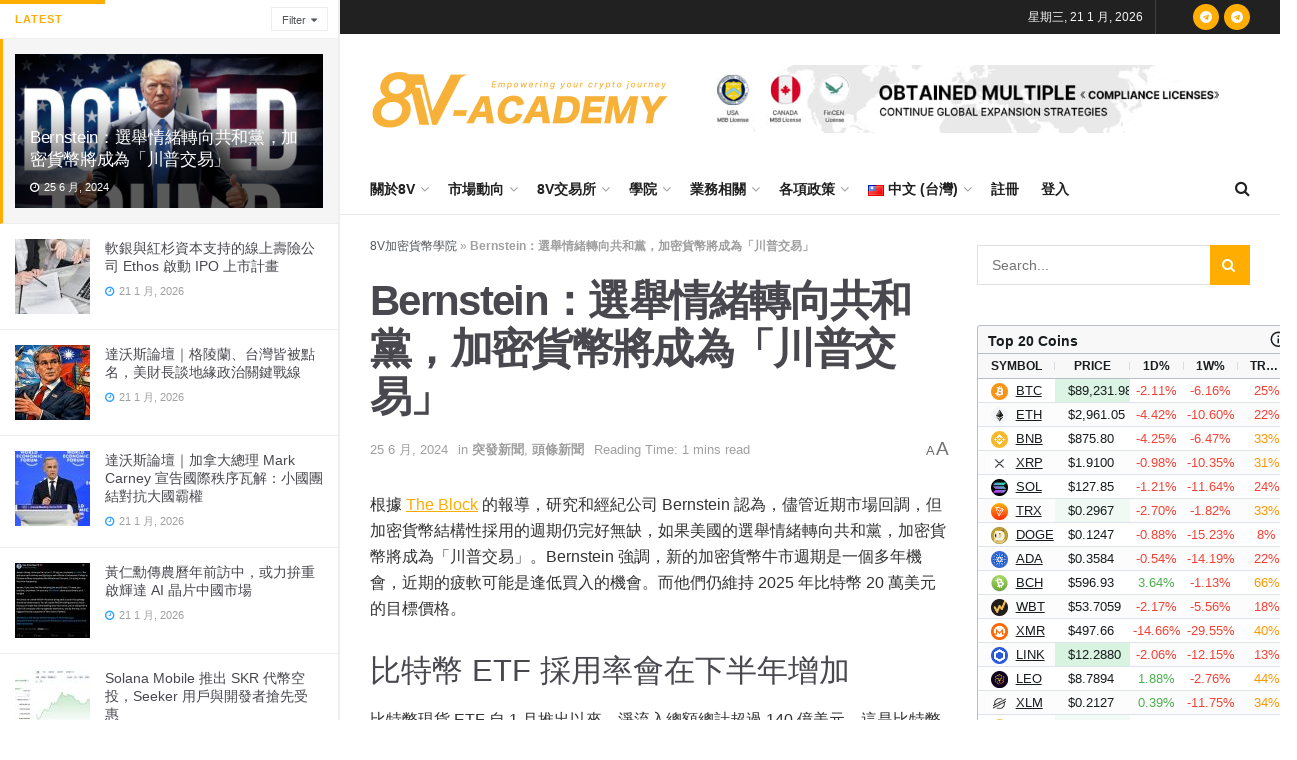

--- FILE ---
content_type: text/html; charset=UTF-8
request_url: https://8v.com/info/zh/%E8%99%9B%E6%93%AC%E8%B2%A8%E5%B9%A3%E6%96%B0%E8%81%9E/bernstein%EF%BC%9A%E9%81%B8%E8%88%89%E6%83%85%E7%B7%92%E8%BD%89%E5%90%91%E5%85%B1%E5%92%8C%E9%BB%A8%EF%BC%8C%E5%8A%A0%E5%AF%86%E8%B2%A8%E5%B9%A3%E5%B0%87%E6%88%90%E7%82%BA%E3%80%8C%E5%B7%9D/
body_size: 40440
content:
<!doctype html>
<!--[if lt IE 7]> <html class="no-js lt-ie9 lt-ie8 lt-ie7" lang="zh-TW" prefix="og: http://ogp.me/ns# fb: http://ogp.me/ns/fb#"> <![endif]-->
<!--[if IE 7]>    <html class="no-js lt-ie9 lt-ie8" lang="zh-TW" prefix="og: http://ogp.me/ns# fb: http://ogp.me/ns/fb#"> <![endif]-->
<!--[if IE 8]>    <html class="no-js lt-ie9" lang="zh-TW" prefix="og: http://ogp.me/ns# fb: http://ogp.me/ns/fb#"> <![endif]-->
<!--[if IE 9]>    <html class="no-js lt-ie10" lang="zh-TW" prefix="og: http://ogp.me/ns# fb: http://ogp.me/ns/fb#"> <![endif]-->
<!--[if gt IE 8]><!--> <html class="no-js" lang="zh-TW" prefix="og: http://ogp.me/ns# fb: http://ogp.me/ns/fb#"> <!--<![endif]-->
<head>
    <meta http-equiv="Content-Type" content="text/html; charset=UTF-8" />
    <meta name='viewport' content='width=device-width, initial-scale=1, user-scalable=yes' />
    <link rel="profile" href="http://gmpg.org/xfn/11" />
    <link rel="pingback" href="https://8v.com/info/xmlrpc.php" />
    <meta name='robots' content='index, follow, max-image-preview:large, max-snippet:-1, max-video-preview:-1' />
	<style>img:is([sizes="auto" i], [sizes^="auto," i]) { contain-intrinsic-size: 3000px 1500px }</style>
				<script type="text/javascript">
			  var jnews_ajax_url = '/info/zh/?ajax-request=jnews'
			</script>
			<script type="text/javascript">;window.jnews=window.jnews||{},window.jnews.library=window.jnews.library||{},window.jnews.library=function(){"use strict";var e=this;e.win=window,e.doc=document,e.noop=function(){},e.globalBody=e.doc.getElementsByTagName("body")[0],e.globalBody=e.globalBody?e.globalBody:e.doc,e.win.jnewsDataStorage=e.win.jnewsDataStorage||{_storage:new WeakMap,put:function(e,t,n){this._storage.has(e)||this._storage.set(e,new Map),this._storage.get(e).set(t,n)},get:function(e,t){return this._storage.get(e).get(t)},has:function(e,t){return this._storage.has(e)&&this._storage.get(e).has(t)},remove:function(e,t){var n=this._storage.get(e).delete(t);return 0===!this._storage.get(e).size&&this._storage.delete(e),n}},e.windowWidth=function(){return e.win.innerWidth||e.docEl.clientWidth||e.globalBody.clientWidth},e.windowHeight=function(){return e.win.innerHeight||e.docEl.clientHeight||e.globalBody.clientHeight},e.requestAnimationFrame=e.win.requestAnimationFrame||e.win.webkitRequestAnimationFrame||e.win.mozRequestAnimationFrame||e.win.msRequestAnimationFrame||window.oRequestAnimationFrame||function(e){return setTimeout(e,1e3/60)},e.cancelAnimationFrame=e.win.cancelAnimationFrame||e.win.webkitCancelAnimationFrame||e.win.webkitCancelRequestAnimationFrame||e.win.mozCancelAnimationFrame||e.win.msCancelRequestAnimationFrame||e.win.oCancelRequestAnimationFrame||function(e){clearTimeout(e)},e.classListSupport="classList"in document.createElement("_"),e.hasClass=e.classListSupport?function(e,t){return e.classList.contains(t)}:function(e,t){return e.className.indexOf(t)>=0},e.addClass=e.classListSupport?function(t,n){e.hasClass(t,n)||t.classList.add(n)}:function(t,n){e.hasClass(t,n)||(t.className+=" "+n)},e.removeClass=e.classListSupport?function(t,n){e.hasClass(t,n)&&t.classList.remove(n)}:function(t,n){e.hasClass(t,n)&&(t.className=t.className.replace(n,""))},e.objKeys=function(e){var t=[];for(var n in e)Object.prototype.hasOwnProperty.call(e,n)&&t.push(n);return t},e.isObjectSame=function(e,t){var n=!0;return JSON.stringify(e)!==JSON.stringify(t)&&(n=!1),n},e.extend=function(){for(var e,t,n,o=arguments[0]||{},i=1,a=arguments.length;i<a;i++)if(null!==(e=arguments[i]))for(t in e)o!==(n=e[t])&&void 0!==n&&(o[t]=n);return o},e.dataStorage=e.win.jnewsDataStorage,e.isVisible=function(e){return 0!==e.offsetWidth&&0!==e.offsetHeight||e.getBoundingClientRect().length},e.getHeight=function(e){return e.offsetHeight||e.clientHeight||e.getBoundingClientRect().height},e.getWidth=function(e){return e.offsetWidth||e.clientWidth||e.getBoundingClientRect().width},e.supportsPassive=!1;try{var t=Object.defineProperty({},"passive",{get:function(){e.supportsPassive=!0}});"createEvent"in e.doc?e.win.addEventListener("test",null,t):"fireEvent"in e.doc&&e.win.attachEvent("test",null)}catch(e){}e.passiveOption=!!e.supportsPassive&&{passive:!0},e.setStorage=function(e,t){e="jnews-"+e;var n={expired:Math.floor(((new Date).getTime()+432e5)/1e3)};t=Object.assign(n,t);localStorage.setItem(e,JSON.stringify(t))},e.getStorage=function(e){e="jnews-"+e;var t=localStorage.getItem(e);return null!==t&&0<t.length?JSON.parse(localStorage.getItem(e)):{}},e.expiredStorage=function(){var t,n="jnews-";for(var o in localStorage)o.indexOf(n)>-1&&"undefined"!==(t=e.getStorage(o.replace(n,""))).expired&&t.expired<Math.floor((new Date).getTime()/1e3)&&localStorage.removeItem(o)},e.addEvents=function(t,n,o){for(var i in n){var a=["touchstart","touchmove"].indexOf(i)>=0&&!o&&e.passiveOption;"createEvent"in e.doc?t.addEventListener(i,n[i],a):"fireEvent"in e.doc&&t.attachEvent("on"+i,n[i])}},e.removeEvents=function(t,n){for(var o in n)"createEvent"in e.doc?t.removeEventListener(o,n[o]):"fireEvent"in e.doc&&t.detachEvent("on"+o,n[o])},e.triggerEvents=function(t,n,o){var i;o=o||{detail:null};return"createEvent"in e.doc?(!(i=e.doc.createEvent("CustomEvent")||new CustomEvent(n)).initCustomEvent||i.initCustomEvent(n,!0,!1,o),void t.dispatchEvent(i)):"fireEvent"in e.doc?((i=e.doc.createEventObject()).eventType=n,void t.fireEvent("on"+i.eventType,i)):void 0},e.getParents=function(t,n){void 0===n&&(n=e.doc);for(var o=[],i=t.parentNode,a=!1;!a;)if(i){var r=i;r.querySelectorAll(n).length?a=!0:(o.push(r),i=r.parentNode)}else o=[],a=!0;return o},e.forEach=function(e,t,n){for(var o=0,i=e.length;o<i;o++)t.call(n,e[o],o)},e.getText=function(e){return e.innerText||e.textContent},e.setText=function(e,t){var n="object"==typeof t?t.innerText||t.textContent:t;e.innerText&&(e.innerText=n),e.textContent&&(e.textContent=n)},e.httpBuildQuery=function(t){return e.objKeys(t).reduce(function t(n){var o=arguments.length>1&&void 0!==arguments[1]?arguments[1]:null;return function(i,a){var r=n[a];a=encodeURIComponent(a);var s=o?"".concat(o,"[").concat(a,"]"):a;return null==r||"function"==typeof r?(i.push("".concat(s,"=")),i):["number","boolean","string"].includes(typeof r)?(i.push("".concat(s,"=").concat(encodeURIComponent(r))),i):(i.push(e.objKeys(r).reduce(t(r,s),[]).join("&")),i)}}(t),[]).join("&")},e.get=function(t,n,o,i){return o="function"==typeof o?o:e.noop,e.ajax("GET",t,n,o,i)},e.post=function(t,n,o,i){return o="function"==typeof o?o:e.noop,e.ajax("POST",t,n,o,i)},e.ajax=function(t,n,o,i,a){var r=new XMLHttpRequest,s=n,c=e.httpBuildQuery(o);if(t=-1!=["GET","POST"].indexOf(t)?t:"GET",r.open(t,s+("GET"==t?"?"+c:""),!0),"POST"==t&&r.setRequestHeader("Content-type","application/x-www-form-urlencoded"),r.setRequestHeader("X-Requested-With","XMLHttpRequest"),r.onreadystatechange=function(){4===r.readyState&&200<=r.status&&300>r.status&&"function"==typeof i&&i.call(void 0,r.response)},void 0!==a&&!a){return{xhr:r,send:function(){r.send("POST"==t?c:null)}}}return r.send("POST"==t?c:null),{xhr:r}},e.scrollTo=function(t,n,o){function i(e,t,n){this.start=this.position(),this.change=e-this.start,this.currentTime=0,this.increment=20,this.duration=void 0===n?500:n,this.callback=t,this.finish=!1,this.animateScroll()}return Math.easeInOutQuad=function(e,t,n,o){return(e/=o/2)<1?n/2*e*e+t:-n/2*(--e*(e-2)-1)+t},i.prototype.stop=function(){this.finish=!0},i.prototype.move=function(t){e.doc.documentElement.scrollTop=t,e.globalBody.parentNode.scrollTop=t,e.globalBody.scrollTop=t},i.prototype.position=function(){return e.doc.documentElement.scrollTop||e.globalBody.parentNode.scrollTop||e.globalBody.scrollTop},i.prototype.animateScroll=function(){this.currentTime+=this.increment;var t=Math.easeInOutQuad(this.currentTime,this.start,this.change,this.duration);this.move(t),this.currentTime<this.duration&&!this.finish?e.requestAnimationFrame.call(e.win,this.animateScroll.bind(this)):this.callback&&"function"==typeof this.callback&&this.callback()},new i(t,n,o)},e.unwrap=function(t){var n,o=t;e.forEach(t,(function(e,t){n?n+=e:n=e})),o.replaceWith(n)},e.performance={start:function(e){performance.mark(e+"Start")},stop:function(e){performance.mark(e+"End"),performance.measure(e,e+"Start",e+"End")}},e.fps=function(){var t=0,n=0,o=0;!function(){var i=t=0,a=0,r=0,s=document.getElementById("fpsTable"),c=function(t){void 0===document.getElementsByTagName("body")[0]?e.requestAnimationFrame.call(e.win,(function(){c(t)})):document.getElementsByTagName("body")[0].appendChild(t)};null===s&&((s=document.createElement("div")).style.position="fixed",s.style.top="120px",s.style.left="10px",s.style.width="100px",s.style.height="20px",s.style.border="1px solid black",s.style.fontSize="11px",s.style.zIndex="100000",s.style.backgroundColor="white",s.id="fpsTable",c(s));var l=function(){o++,n=Date.now(),(a=(o/(r=(n-t)/1e3)).toPrecision(2))!=i&&(i=a,s.innerHTML=i+"fps"),1<r&&(t=n,o=0),e.requestAnimationFrame.call(e.win,l)};l()}()},e.instr=function(e,t){for(var n=0;n<t.length;n++)if(-1!==e.toLowerCase().indexOf(t[n].toLowerCase()))return!0},e.winLoad=function(t,n){function o(o){if("complete"===e.doc.readyState||"interactive"===e.doc.readyState)return!o||n?setTimeout(t,n||1):t(o),1}o()||e.addEvents(e.win,{load:o})},e.docReady=function(t,n){function o(o){if("complete"===e.doc.readyState||"interactive"===e.doc.readyState)return!o||n?setTimeout(t,n||1):t(o),1}o()||e.addEvents(e.doc,{DOMContentLoaded:o})},e.fireOnce=function(){e.docReady((function(){e.assets=e.assets||[],e.assets.length&&(e.boot(),e.load_assets())}),50)},e.boot=function(){e.length&&e.doc.querySelectorAll("style[media]").forEach((function(e){"not all"==e.getAttribute("media")&&e.removeAttribute("media")}))},e.create_js=function(t,n){var o=e.doc.createElement("script");switch(o.setAttribute("src",t),n){case"defer":o.setAttribute("defer",!0);break;case"async":o.setAttribute("async",!0);break;case"deferasync":o.setAttribute("defer",!0),o.setAttribute("async",!0)}e.globalBody.appendChild(o)},e.load_assets=function(){"object"==typeof e.assets&&e.forEach(e.assets.slice(0),(function(t,n){var o="";t.defer&&(o+="defer"),t.async&&(o+="async"),e.create_js(t.url,o);var i=e.assets.indexOf(t);i>-1&&e.assets.splice(i,1)})),e.assets=jnewsoption.au_scripts=window.jnewsads=[]},e.setCookie=function(e,t,n){var o="";if(n){var i=new Date;i.setTime(i.getTime()+24*n*60*60*1e3),o="; expires="+i.toUTCString()}document.cookie=e+"="+(t||"")+o+"; path=/"},e.getCookie=function(e){for(var t=e+"=",n=document.cookie.split(";"),o=0;o<n.length;o++){for(var i=n[o];" "==i.charAt(0);)i=i.substring(1,i.length);if(0==i.indexOf(t))return i.substring(t.length,i.length)}return null},e.eraseCookie=function(e){document.cookie=e+"=; Path=/; Expires=Thu, 01 Jan 1970 00:00:01 GMT;"},e.docReady((function(){e.globalBody=e.globalBody==e.doc?e.doc.getElementsByTagName("body")[0]:e.globalBody,e.globalBody=e.globalBody?e.globalBody:e.doc})),e.winLoad((function(){e.winLoad((function(){var t=!1;if(void 0!==window.jnewsadmin)if(void 0!==window.file_version_checker){var n=e.objKeys(window.file_version_checker);n.length?n.forEach((function(e){t||"10.0.4"===window.file_version_checker[e]||(t=!0)})):t=!0}else t=!0;t&&(window.jnewsHelper.getMessage(),window.jnewsHelper.getNotice())}),2500)}))},window.jnews.library=new window.jnews.library;</script>
	<!-- This site is optimized with the Yoast SEO plugin v26.7 - https://yoast.com/wordpress/plugins/seo/ -->
	<title>​Bernstein：選舉情緒轉向共和黨，加密貨幣將成為「川普交易」 - 8V加密貨幣學院</title>
	<meta name="description" content="根據 The Block 的報導，研究和經紀公司 Bernstein 認為，儘管近期市場回調，但加密貨幣結構性採用的週期仍完好無缺，如果美國的選舉情緒轉向共和黨，加密貨幣將成為「川普交易」。Bernstein 強調，新的加密貨幣牛市週期是一個多年機會，近期的疲軟可能是逢低買入的機會。而他們仍維持 2025 - 突發新聞, 頭條新聞 - 8V加密貨幣學院" />
	<link rel="canonical" href="https://8v.com/info/zh/虛擬貨幣新聞/bernstein：選舉情緒轉向共和黨，加密貨幣將成為「川/" />
	<script type="application/ld+json" class="yoast-schema-graph">{"@context":"https://schema.org","@graph":[{"@type":"Article","@id":"https://8v.com/info/zh/%e8%99%9b%e6%93%ac%e8%b2%a8%e5%b9%a3%e6%96%b0%e8%81%9e/bernstein%ef%bc%9a%e9%81%b8%e8%88%89%e6%83%85%e7%b7%92%e8%bd%89%e5%90%91%e5%85%b1%e5%92%8c%e9%bb%a8%ef%bc%8c%e5%8a%a0%e5%af%86%e8%b2%a8%e5%b9%a3%e5%b0%87%e6%88%90%e7%82%ba%e3%80%8c%e5%b7%9d/#article","isPartOf":{"@id":"https://8v.com/info/zh/%e8%99%9b%e6%93%ac%e8%b2%a8%e5%b9%a3%e6%96%b0%e8%81%9e/bernstein%ef%bc%9a%e9%81%b8%e8%88%89%e6%83%85%e7%b7%92%e8%bd%89%e5%90%91%e5%85%b1%e5%92%8c%e9%bb%a8%ef%bc%8c%e5%8a%a0%e5%af%86%e8%b2%a8%e5%b9%a3%e5%b0%87%e6%88%90%e7%82%ba%e3%80%8c%e5%b7%9d/"},"author":{"name":"","@id":""},"headline":"​Bernstein：選舉情緒轉向共和黨，加密貨幣將成為「川普交易」","datePublished":"2024-06-25T06:10:00+00:00","mainEntityOfPage":{"@id":"https://8v.com/info/zh/%e8%99%9b%e6%93%ac%e8%b2%a8%e5%b9%a3%e6%96%b0%e8%81%9e/bernstein%ef%bc%9a%e9%81%b8%e8%88%89%e6%83%85%e7%b7%92%e8%bd%89%e5%90%91%e5%85%b1%e5%92%8c%e9%bb%a8%ef%bc%8c%e5%8a%a0%e5%af%86%e8%b2%a8%e5%b9%a3%e5%b0%87%e6%88%90%e7%82%ba%e3%80%8c%e5%b7%9d/"},"wordCount":27,"publisher":{"@id":"https://8v.com/info/zh/%e8%99%9b%e6%93%ac%e8%b2%a8%e5%b9%a3%e6%96%b0%e8%81%9e/%e5%af%a6%e6%99%82%e5%b8%82%e5%a0%b4%e6%95%b8%e6%93%9a/#organization"},"image":{"@id":"https://8v.com/info/zh/%e8%99%9b%e6%93%ac%e8%b2%a8%e5%b9%a3%e6%96%b0%e8%81%9e/bernstein%ef%bc%9a%e9%81%b8%e8%88%89%e6%83%85%e7%b7%92%e8%bd%89%e5%90%91%e5%85%b1%e5%92%8c%e9%bb%a8%ef%bc%8c%e5%8a%a0%e5%af%86%e8%b2%a8%e5%b9%a3%e5%b0%87%e6%88%90%e7%82%ba%e3%80%8c%e5%b7%9d/#primaryimage"},"thumbnailUrl":"https://8v.com/info/wp-content/uploads/2024/06/2024-05-09-100415-cYwnMh.png","articleSection":["突發新聞","頭條新聞"],"inLanguage":"zh-TW"},{"@type":"WebPage","@id":"https://8v.com/info/zh/%e8%99%9b%e6%93%ac%e8%b2%a8%e5%b9%a3%e6%96%b0%e8%81%9e/bernstein%ef%bc%9a%e9%81%b8%e8%88%89%e6%83%85%e7%b7%92%e8%bd%89%e5%90%91%e5%85%b1%e5%92%8c%e9%bb%a8%ef%bc%8c%e5%8a%a0%e5%af%86%e8%b2%a8%e5%b9%a3%e5%b0%87%e6%88%90%e7%82%ba%e3%80%8c%e5%b7%9d/","url":"https://8v.com/info/zh/%e8%99%9b%e6%93%ac%e8%b2%a8%e5%b9%a3%e6%96%b0%e8%81%9e/bernstein%ef%bc%9a%e9%81%b8%e8%88%89%e6%83%85%e7%b7%92%e8%bd%89%e5%90%91%e5%85%b1%e5%92%8c%e9%bb%a8%ef%bc%8c%e5%8a%a0%e5%af%86%e8%b2%a8%e5%b9%a3%e5%b0%87%e6%88%90%e7%82%ba%e3%80%8c%e5%b7%9d/","name":"​Bernstein：選舉情緒轉向共和黨，加密貨幣將成為「川普交易」 - 8V加密貨幣學院","isPartOf":{"@id":"https://8v.com/info/zh/%e8%99%9b%e6%93%ac%e8%b2%a8%e5%b9%a3%e6%96%b0%e8%81%9e/%e5%af%a6%e6%99%82%e5%b8%82%e5%a0%b4%e6%95%b8%e6%93%9a/#website"},"primaryImageOfPage":{"@id":"https://8v.com/info/zh/%e8%99%9b%e6%93%ac%e8%b2%a8%e5%b9%a3%e6%96%b0%e8%81%9e/bernstein%ef%bc%9a%e9%81%b8%e8%88%89%e6%83%85%e7%b7%92%e8%bd%89%e5%90%91%e5%85%b1%e5%92%8c%e9%bb%a8%ef%bc%8c%e5%8a%a0%e5%af%86%e8%b2%a8%e5%b9%a3%e5%b0%87%e6%88%90%e7%82%ba%e3%80%8c%e5%b7%9d/#primaryimage"},"image":{"@id":"https://8v.com/info/zh/%e8%99%9b%e6%93%ac%e8%b2%a8%e5%b9%a3%e6%96%b0%e8%81%9e/bernstein%ef%bc%9a%e9%81%b8%e8%88%89%e6%83%85%e7%b7%92%e8%bd%89%e5%90%91%e5%85%b1%e5%92%8c%e9%bb%a8%ef%bc%8c%e5%8a%a0%e5%af%86%e8%b2%a8%e5%b9%a3%e5%b0%87%e6%88%90%e7%82%ba%e3%80%8c%e5%b7%9d/#primaryimage"},"thumbnailUrl":"https://8v.com/info/wp-content/uploads/2024/06/2024-05-09-100415-cYwnMh.png","datePublished":"2024-06-25T06:10:00+00:00","description":"根據 The Block 的報導，研究和經紀公司 Bernstein 認為，儘管近期市場回調，但加密貨幣結構性採用的週期仍完好無缺，如果美國的選舉情緒轉向共和黨，加密貨幣將成為「川普交易」。Bernstein 強調，新的加密貨幣牛市週期是一個多年機會，近期的疲軟可能是逢低買入的機會。而他們仍維持 2025 - 突發新聞, 頭條新聞 - 8V加密貨幣學院","breadcrumb":{"@id":"https://8v.com/info/zh/%e8%99%9b%e6%93%ac%e8%b2%a8%e5%b9%a3%e6%96%b0%e8%81%9e/bernstein%ef%bc%9a%e9%81%b8%e8%88%89%e6%83%85%e7%b7%92%e8%bd%89%e5%90%91%e5%85%b1%e5%92%8c%e9%bb%a8%ef%bc%8c%e5%8a%a0%e5%af%86%e8%b2%a8%e5%b9%a3%e5%b0%87%e6%88%90%e7%82%ba%e3%80%8c%e5%b7%9d/#breadcrumb"},"inLanguage":"zh-TW","potentialAction":[{"@type":"ReadAction","target":["https://8v.com/info/zh/%e8%99%9b%e6%93%ac%e8%b2%a8%e5%b9%a3%e6%96%b0%e8%81%9e/bernstein%ef%bc%9a%e9%81%b8%e8%88%89%e6%83%85%e7%b7%92%e8%bd%89%e5%90%91%e5%85%b1%e5%92%8c%e9%bb%a8%ef%bc%8c%e5%8a%a0%e5%af%86%e8%b2%a8%e5%b9%a3%e5%b0%87%e6%88%90%e7%82%ba%e3%80%8c%e5%b7%9d/"]}]},{"@type":"ImageObject","inLanguage":"zh-TW","@id":"https://8v.com/info/zh/%e8%99%9b%e6%93%ac%e8%b2%a8%e5%b9%a3%e6%96%b0%e8%81%9e/bernstein%ef%bc%9a%e9%81%b8%e8%88%89%e6%83%85%e7%b7%92%e8%bd%89%e5%90%91%e5%85%b1%e5%92%8c%e9%bb%a8%ef%bc%8c%e5%8a%a0%e5%af%86%e8%b2%a8%e5%b9%a3%e5%b0%87%e6%88%90%e7%82%ba%e3%80%8c%e5%b7%9d/#primaryimage","url":"https://8v.com/info/wp-content/uploads/2024/06/2024-05-09-100415-cYwnMh.png","contentUrl":"https://8v.com/info/wp-content/uploads/2024/06/2024-05-09-100415-cYwnMh.png","width":925,"height":641},{"@type":"BreadcrumbList","@id":"https://8v.com/info/zh/%e8%99%9b%e6%93%ac%e8%b2%a8%e5%b9%a3%e6%96%b0%e8%81%9e/bernstein%ef%bc%9a%e9%81%b8%e8%88%89%e6%83%85%e7%b7%92%e8%bd%89%e5%90%91%e5%85%b1%e5%92%8c%e9%bb%a8%ef%bc%8c%e5%8a%a0%e5%af%86%e8%b2%a8%e5%b9%a3%e5%b0%87%e6%88%90%e7%82%ba%e3%80%8c%e5%b7%9d/#breadcrumb","itemListElement":[{"@type":"ListItem","position":1,"name":"8V加密貨幣學院","item":"https://8v.com/info/zh/%e8%99%9b%e6%93%ac%e8%b2%a8%e5%b9%a3%e6%96%b0%e8%81%9e/%e5%af%a6%e6%99%82%e5%b8%82%e5%a0%b4%e6%95%b8%e6%93%9a/"},{"@type":"ListItem","position":2,"name":"​Bernstein：選舉情緒轉向共和黨，加密貨幣將成為「川普交易」"}]},{"@type":"WebSite","@id":"https://8v.com/info/zh/%e8%99%9b%e6%93%ac%e8%b2%a8%e5%b9%a3%e6%96%b0%e8%81%9e/%e5%af%a6%e6%99%82%e5%b8%82%e5%a0%b4%e6%95%b8%e6%93%9a/#website","url":"https://8v.com/info/zh/%e8%99%9b%e6%93%ac%e8%b2%a8%e5%b9%a3%e6%96%b0%e8%81%9e/%e5%af%a6%e6%99%82%e5%b8%82%e5%a0%b4%e6%95%b8%e6%93%9a/","name":"8V Academy","description":"賦能您的加密貨幣之旅","publisher":{"@id":"https://8v.com/info/zh/%e8%99%9b%e6%93%ac%e8%b2%a8%e5%b9%a3%e6%96%b0%e8%81%9e/%e5%af%a6%e6%99%82%e5%b8%82%e5%a0%b4%e6%95%b8%e6%93%9a/#organization"},"potentialAction":[{"@type":"SearchAction","target":{"@type":"EntryPoint","urlTemplate":"https://8v.com/info/zh/%e8%99%9b%e6%93%ac%e8%b2%a8%e5%b9%a3%e6%96%b0%e8%81%9e/%e5%af%a6%e6%99%82%e5%b8%82%e5%a0%b4%e6%95%b8%e6%93%9a/?s={search_term_string}"},"query-input":{"@type":"PropertyValueSpecification","valueRequired":true,"valueName":"search_term_string"}}],"inLanguage":"zh-TW"},{"@type":"Organization","@id":"https://8v.com/info/zh/%e8%99%9b%e6%93%ac%e8%b2%a8%e5%b9%a3%e6%96%b0%e8%81%9e/%e5%af%a6%e6%99%82%e5%b8%82%e5%a0%b4%e6%95%b8%e6%93%9a/#organization","name":"8V.com","alternateName":"8V Exchange","url":"https://8v.com/info/zh/%e8%99%9b%e6%93%ac%e8%b2%a8%e5%b9%a3%e6%96%b0%e8%81%9e/%e5%af%a6%e6%99%82%e5%b8%82%e5%a0%b4%e6%95%b8%e6%93%9a/","logo":{"@type":"ImageObject","inLanguage":"zh-TW","@id":"https://8v.com/info/zh/%e8%99%9b%e6%93%ac%e8%b2%a8%e5%b9%a3%e6%96%b0%e8%81%9e/%e5%af%a6%e6%99%82%e5%b8%82%e5%a0%b4%e6%95%b8%e6%93%9a/#/schema/logo/image/","url":"https://8v.com/info/wp-content/uploads/2024/03/logo-3-300x300-1.png","contentUrl":"https://8v.com/info/wp-content/uploads/2024/03/logo-3-300x300-1.png","width":300,"height":300,"caption":"8V.com"},"image":{"@id":"https://8v.com/info/zh/%e8%99%9b%e6%93%ac%e8%b2%a8%e5%b9%a3%e6%96%b0%e8%81%9e/%e5%af%a6%e6%99%82%e5%b8%82%e5%a0%b4%e6%95%b8%e6%93%9a/#/schema/logo/image/"},"sameAs":["https://www.facebook.com/8V.Global","https://x.com/8vGlobal","https://www.instagram.com/8v.global","https://t.me/global8vchat"]}]}</script>
	<!-- / Yoast SEO plugin. -->


<link rel='dns-prefetch' href='//www.googletagmanager.com' />
<link rel="alternate" type="application/rss+xml" title="訂閱《8V加密貨幣學院》&raquo; 資訊提供" href="https://8v.com/info/zh/feed/" />
<link rel='stylesheet' id='wp-block-library-css' href='https://8v.com/info/wp-includes/css/dist/block-library/style.min.css?ver=6.8.3' type='text/css' media='all' />
<style id='classic-theme-styles-inline-css' type='text/css'>
/*! This file is auto-generated */
.wp-block-button__link{color:#fff;background-color:#32373c;border-radius:9999px;box-shadow:none;text-decoration:none;padding:calc(.667em + 2px) calc(1.333em + 2px);font-size:1.125em}.wp-block-file__button{background:#32373c;color:#fff;text-decoration:none}
</style>
<link rel='stylesheet' id='jnews-faq-css' href='https://8v.com/info/wp-content/plugins/jnews-essential/assets/css/faq.css?ver=12.0.3' type='text/css' media='all' />
<style id='feedzy-rss-feeds-loop-style-inline-css' type='text/css'>
.wp-block-feedzy-rss-feeds-loop{display:grid;gap:24px;grid-template-columns:repeat(1,1fr)}@media(min-width:782px){.wp-block-feedzy-rss-feeds-loop.feedzy-loop-columns-2,.wp-block-feedzy-rss-feeds-loop.feedzy-loop-columns-3,.wp-block-feedzy-rss-feeds-loop.feedzy-loop-columns-4,.wp-block-feedzy-rss-feeds-loop.feedzy-loop-columns-5{grid-template-columns:repeat(2,1fr)}}@media(min-width:960px){.wp-block-feedzy-rss-feeds-loop.feedzy-loop-columns-2{grid-template-columns:repeat(2,1fr)}.wp-block-feedzy-rss-feeds-loop.feedzy-loop-columns-3{grid-template-columns:repeat(3,1fr)}.wp-block-feedzy-rss-feeds-loop.feedzy-loop-columns-4{grid-template-columns:repeat(4,1fr)}.wp-block-feedzy-rss-feeds-loop.feedzy-loop-columns-5{grid-template-columns:repeat(5,1fr)}}.wp-block-feedzy-rss-feeds-loop .wp-block-image.is-style-rounded img{border-radius:9999px}.wp-block-feedzy-rss-feeds-loop .wp-block-image:has(:is(img:not([src]),img[src=""])){display:none}

</style>
<style id='global-styles-inline-css' type='text/css'>
:root{--wp--preset--aspect-ratio--square: 1;--wp--preset--aspect-ratio--4-3: 4/3;--wp--preset--aspect-ratio--3-4: 3/4;--wp--preset--aspect-ratio--3-2: 3/2;--wp--preset--aspect-ratio--2-3: 2/3;--wp--preset--aspect-ratio--16-9: 16/9;--wp--preset--aspect-ratio--9-16: 9/16;--wp--preset--color--black: #000000;--wp--preset--color--cyan-bluish-gray: #abb8c3;--wp--preset--color--white: #ffffff;--wp--preset--color--pale-pink: #f78da7;--wp--preset--color--vivid-red: #cf2e2e;--wp--preset--color--luminous-vivid-orange: #ff6900;--wp--preset--color--luminous-vivid-amber: #fcb900;--wp--preset--color--light-green-cyan: #7bdcb5;--wp--preset--color--vivid-green-cyan: #00d084;--wp--preset--color--pale-cyan-blue: #8ed1fc;--wp--preset--color--vivid-cyan-blue: #0693e3;--wp--preset--color--vivid-purple: #9b51e0;--wp--preset--gradient--vivid-cyan-blue-to-vivid-purple: linear-gradient(135deg,rgba(6,147,227,1) 0%,rgb(155,81,224) 100%);--wp--preset--gradient--light-green-cyan-to-vivid-green-cyan: linear-gradient(135deg,rgb(122,220,180) 0%,rgb(0,208,130) 100%);--wp--preset--gradient--luminous-vivid-amber-to-luminous-vivid-orange: linear-gradient(135deg,rgba(252,185,0,1) 0%,rgba(255,105,0,1) 100%);--wp--preset--gradient--luminous-vivid-orange-to-vivid-red: linear-gradient(135deg,rgba(255,105,0,1) 0%,rgb(207,46,46) 100%);--wp--preset--gradient--very-light-gray-to-cyan-bluish-gray: linear-gradient(135deg,rgb(238,238,238) 0%,rgb(169,184,195) 100%);--wp--preset--gradient--cool-to-warm-spectrum: linear-gradient(135deg,rgb(74,234,220) 0%,rgb(151,120,209) 20%,rgb(207,42,186) 40%,rgb(238,44,130) 60%,rgb(251,105,98) 80%,rgb(254,248,76) 100%);--wp--preset--gradient--blush-light-purple: linear-gradient(135deg,rgb(255,206,236) 0%,rgb(152,150,240) 100%);--wp--preset--gradient--blush-bordeaux: linear-gradient(135deg,rgb(254,205,165) 0%,rgb(254,45,45) 50%,rgb(107,0,62) 100%);--wp--preset--gradient--luminous-dusk: linear-gradient(135deg,rgb(255,203,112) 0%,rgb(199,81,192) 50%,rgb(65,88,208) 100%);--wp--preset--gradient--pale-ocean: linear-gradient(135deg,rgb(255,245,203) 0%,rgb(182,227,212) 50%,rgb(51,167,181) 100%);--wp--preset--gradient--electric-grass: linear-gradient(135deg,rgb(202,248,128) 0%,rgb(113,206,126) 100%);--wp--preset--gradient--midnight: linear-gradient(135deg,rgb(2,3,129) 0%,rgb(40,116,252) 100%);--wp--preset--font-size--small: 13px;--wp--preset--font-size--medium: 20px;--wp--preset--font-size--large: 36px;--wp--preset--font-size--x-large: 42px;--wp--preset--spacing--20: 0.44rem;--wp--preset--spacing--30: 0.67rem;--wp--preset--spacing--40: 1rem;--wp--preset--spacing--50: 1.5rem;--wp--preset--spacing--60: 2.25rem;--wp--preset--spacing--70: 3.38rem;--wp--preset--spacing--80: 5.06rem;--wp--preset--shadow--natural: 6px 6px 9px rgba(0, 0, 0, 0.2);--wp--preset--shadow--deep: 12px 12px 50px rgba(0, 0, 0, 0.4);--wp--preset--shadow--sharp: 6px 6px 0px rgba(0, 0, 0, 0.2);--wp--preset--shadow--outlined: 6px 6px 0px -3px rgba(255, 255, 255, 1), 6px 6px rgba(0, 0, 0, 1);--wp--preset--shadow--crisp: 6px 6px 0px rgba(0, 0, 0, 1);}:where(.is-layout-flex){gap: 0.5em;}:where(.is-layout-grid){gap: 0.5em;}body .is-layout-flex{display: flex;}.is-layout-flex{flex-wrap: wrap;align-items: center;}.is-layout-flex > :is(*, div){margin: 0;}body .is-layout-grid{display: grid;}.is-layout-grid > :is(*, div){margin: 0;}:where(.wp-block-columns.is-layout-flex){gap: 2em;}:where(.wp-block-columns.is-layout-grid){gap: 2em;}:where(.wp-block-post-template.is-layout-flex){gap: 1.25em;}:where(.wp-block-post-template.is-layout-grid){gap: 1.25em;}.has-black-color{color: var(--wp--preset--color--black) !important;}.has-cyan-bluish-gray-color{color: var(--wp--preset--color--cyan-bluish-gray) !important;}.has-white-color{color: var(--wp--preset--color--white) !important;}.has-pale-pink-color{color: var(--wp--preset--color--pale-pink) !important;}.has-vivid-red-color{color: var(--wp--preset--color--vivid-red) !important;}.has-luminous-vivid-orange-color{color: var(--wp--preset--color--luminous-vivid-orange) !important;}.has-luminous-vivid-amber-color{color: var(--wp--preset--color--luminous-vivid-amber) !important;}.has-light-green-cyan-color{color: var(--wp--preset--color--light-green-cyan) !important;}.has-vivid-green-cyan-color{color: var(--wp--preset--color--vivid-green-cyan) !important;}.has-pale-cyan-blue-color{color: var(--wp--preset--color--pale-cyan-blue) !important;}.has-vivid-cyan-blue-color{color: var(--wp--preset--color--vivid-cyan-blue) !important;}.has-vivid-purple-color{color: var(--wp--preset--color--vivid-purple) !important;}.has-black-background-color{background-color: var(--wp--preset--color--black) !important;}.has-cyan-bluish-gray-background-color{background-color: var(--wp--preset--color--cyan-bluish-gray) !important;}.has-white-background-color{background-color: var(--wp--preset--color--white) !important;}.has-pale-pink-background-color{background-color: var(--wp--preset--color--pale-pink) !important;}.has-vivid-red-background-color{background-color: var(--wp--preset--color--vivid-red) !important;}.has-luminous-vivid-orange-background-color{background-color: var(--wp--preset--color--luminous-vivid-orange) !important;}.has-luminous-vivid-amber-background-color{background-color: var(--wp--preset--color--luminous-vivid-amber) !important;}.has-light-green-cyan-background-color{background-color: var(--wp--preset--color--light-green-cyan) !important;}.has-vivid-green-cyan-background-color{background-color: var(--wp--preset--color--vivid-green-cyan) !important;}.has-pale-cyan-blue-background-color{background-color: var(--wp--preset--color--pale-cyan-blue) !important;}.has-vivid-cyan-blue-background-color{background-color: var(--wp--preset--color--vivid-cyan-blue) !important;}.has-vivid-purple-background-color{background-color: var(--wp--preset--color--vivid-purple) !important;}.has-black-border-color{border-color: var(--wp--preset--color--black) !important;}.has-cyan-bluish-gray-border-color{border-color: var(--wp--preset--color--cyan-bluish-gray) !important;}.has-white-border-color{border-color: var(--wp--preset--color--white) !important;}.has-pale-pink-border-color{border-color: var(--wp--preset--color--pale-pink) !important;}.has-vivid-red-border-color{border-color: var(--wp--preset--color--vivid-red) !important;}.has-luminous-vivid-orange-border-color{border-color: var(--wp--preset--color--luminous-vivid-orange) !important;}.has-luminous-vivid-amber-border-color{border-color: var(--wp--preset--color--luminous-vivid-amber) !important;}.has-light-green-cyan-border-color{border-color: var(--wp--preset--color--light-green-cyan) !important;}.has-vivid-green-cyan-border-color{border-color: var(--wp--preset--color--vivid-green-cyan) !important;}.has-pale-cyan-blue-border-color{border-color: var(--wp--preset--color--pale-cyan-blue) !important;}.has-vivid-cyan-blue-border-color{border-color: var(--wp--preset--color--vivid-cyan-blue) !important;}.has-vivid-purple-border-color{border-color: var(--wp--preset--color--vivid-purple) !important;}.has-vivid-cyan-blue-to-vivid-purple-gradient-background{background: var(--wp--preset--gradient--vivid-cyan-blue-to-vivid-purple) !important;}.has-light-green-cyan-to-vivid-green-cyan-gradient-background{background: var(--wp--preset--gradient--light-green-cyan-to-vivid-green-cyan) !important;}.has-luminous-vivid-amber-to-luminous-vivid-orange-gradient-background{background: var(--wp--preset--gradient--luminous-vivid-amber-to-luminous-vivid-orange) !important;}.has-luminous-vivid-orange-to-vivid-red-gradient-background{background: var(--wp--preset--gradient--luminous-vivid-orange-to-vivid-red) !important;}.has-very-light-gray-to-cyan-bluish-gray-gradient-background{background: var(--wp--preset--gradient--very-light-gray-to-cyan-bluish-gray) !important;}.has-cool-to-warm-spectrum-gradient-background{background: var(--wp--preset--gradient--cool-to-warm-spectrum) !important;}.has-blush-light-purple-gradient-background{background: var(--wp--preset--gradient--blush-light-purple) !important;}.has-blush-bordeaux-gradient-background{background: var(--wp--preset--gradient--blush-bordeaux) !important;}.has-luminous-dusk-gradient-background{background: var(--wp--preset--gradient--luminous-dusk) !important;}.has-pale-ocean-gradient-background{background: var(--wp--preset--gradient--pale-ocean) !important;}.has-electric-grass-gradient-background{background: var(--wp--preset--gradient--electric-grass) !important;}.has-midnight-gradient-background{background: var(--wp--preset--gradient--midnight) !important;}.has-small-font-size{font-size: var(--wp--preset--font-size--small) !important;}.has-medium-font-size{font-size: var(--wp--preset--font-size--medium) !important;}.has-large-font-size{font-size: var(--wp--preset--font-size--large) !important;}.has-x-large-font-size{font-size: var(--wp--preset--font-size--x-large) !important;}
:where(.wp-block-post-template.is-layout-flex){gap: 1.25em;}:where(.wp-block-post-template.is-layout-grid){gap: 1.25em;}
:where(.wp-block-columns.is-layout-flex){gap: 2em;}:where(.wp-block-columns.is-layout-grid){gap: 2em;}
:root :where(.wp-block-pullquote){font-size: 1.5em;line-height: 1.6;}
</style>
<link rel='stylesheet' id='wp-components-css' href='https://8v.com/info/wp-includes/css/dist/components/style.min.css?ver=6.8.3' type='text/css' media='all' />
<link rel='stylesheet' id='godaddy-styles-css' href='https://8v.com/info/wp-content/plugins/coblocks/includes/Dependencies/GoDaddy/Styles/build/latest.css?ver=2.0.2' type='text/css' media='all' />
<link rel='stylesheet' id='elementor-frontend-css' href='https://8v.com/info/wp-content/plugins/elementor/assets/css/frontend.min.css?ver=3.34.1' type='text/css' media='all' />
<link rel='stylesheet' id='font-awesome-css' href='https://8v.com/info/wp-content/plugins/elementor/assets/lib/font-awesome/css/font-awesome.min.css?ver=4.7.0' type='text/css' media='all' />
<link rel='stylesheet' id='jnews-icon-css' href='https://8v.com/info/wp-content/themes/jnews/assets/fonts/jegicon/jegicon.css?ver=12.0.3' type='text/css' media='all' />
<link rel='stylesheet' id='jscrollpane-css' href='https://8v.com/info/wp-content/themes/jnews/assets/css/jquery.jscrollpane.css?ver=12.0.3' type='text/css' media='all' />
<link rel='stylesheet' id='oknav-css' href='https://8v.com/info/wp-content/themes/jnews/assets/css/okayNav.css?ver=12.0.3' type='text/css' media='all' />
<link rel='stylesheet' id='magnific-popup-css' href='https://8v.com/info/wp-content/themes/jnews/assets/css/magnific-popup.css?ver=12.0.3' type='text/css' media='all' />
<link rel='stylesheet' id='chosen-css' href='https://8v.com/info/wp-content/themes/jnews/assets/css/chosen/chosen.css?ver=12.0.3' type='text/css' media='all' />
<link rel='stylesheet' id='jnews-main-css' href='https://8v.com/info/wp-content/themes/jnews/assets/css/main.css?ver=12.0.3' type='text/css' media='all' />
<link rel='stylesheet' id='jnews-pages-css' href='https://8v.com/info/wp-content/themes/jnews/assets/css/pages.css?ver=12.0.3' type='text/css' media='all' />
<link rel='stylesheet' id='jnews-sidefeed-css' href='https://8v.com/info/wp-content/themes/jnews/assets/css/sidefeed.css?ver=12.0.3' type='text/css' media='all' />
<link rel='stylesheet' id='jnews-single-css' href='https://8v.com/info/wp-content/themes/jnews/assets/css/single.css?ver=12.0.3' type='text/css' media='all' />
<link rel='stylesheet' id='jnews-responsive-css' href='https://8v.com/info/wp-content/themes/jnews/assets/css/responsive.css?ver=12.0.3' type='text/css' media='all' />
<link rel='stylesheet' id='jnews-pb-temp-css' href='https://8v.com/info/wp-content/themes/jnews/assets/css/pb-temp.css?ver=12.0.3' type='text/css' media='all' />
<link rel='stylesheet' id='jnews-elementor-css' href='https://8v.com/info/wp-content/themes/jnews/assets/css/elementor-frontend.css?ver=12.0.3' type='text/css' media='all' />
<link rel='stylesheet' id='jnews-style-css' href='https://8v.com/info/wp-content/themes/jnews/style.css?ver=12.0.3' type='text/css' media='all' />
<link rel='stylesheet' id='jnews-darkmode-css' href='https://8v.com/info/wp-content/themes/jnews/assets/css/darkmode.css?ver=12.0.3' type='text/css' media='all' />
<script type="text/javascript" src="https://8v.com/info/wp-includes/js/jquery/jquery.min.js?ver=3.7.1" id="jquery-core-js"></script>
<script type="text/javascript" src="https://8v.com/info/wp-includes/js/jquery/jquery-migrate.min.js?ver=3.4.1" id="jquery-migrate-js"></script>

<!-- Google tag (gtag.js) snippet added by Site Kit -->
<!-- Google Analytics snippet added by Site Kit -->
<script type="text/javascript" src="https://www.googletagmanager.com/gtag/js?id=GT-MKTBW8H" id="google_gtagjs-js" async></script>
<script type="text/javascript" id="google_gtagjs-js-after">
/* <![CDATA[ */
window.dataLayer = window.dataLayer || [];function gtag(){dataLayer.push(arguments);}
gtag("set","linker",{"domains":["8v.com"]});
gtag("js", new Date());
gtag("set", "developer_id.dZTNiMT", true);
gtag("config", "GT-MKTBW8H", {"googlesitekit_post_type":"post"});
/* ]]> */
</script>
<link rel="EditURI" type="application/rsd+xml" title="RSD" href="https://8v.com/info/xmlrpc.php?rsd" />
<link rel="alternate" title="oEmbed (JSON)" type="application/json+oembed" href="https://8v.com/info/wp-json/oembed/1.0/embed?url=https%3A%2F%2F8v.com%2Finfo%2Fzh%2F%25e8%2599%259b%25e6%2593%25ac%25e8%25b2%25a8%25e5%25b9%25a3%25e6%2596%25b0%25e8%2581%259e%2Fbernstein%25ef%25bc%259a%25e9%2581%25b8%25e8%2588%2589%25e6%2583%2585%25e7%25b7%2592%25e8%25bd%2589%25e5%2590%2591%25e5%2585%25b1%25e5%2592%258c%25e9%25bb%25a8%25ef%25bc%258c%25e5%258a%25a0%25e5%25af%2586%25e8%25b2%25a8%25e5%25b9%25a3%25e5%25b0%2587%25e6%2588%2590%25e7%2582%25ba%25e3%2580%258c%25e5%25b7%259d%2F&#038;lang=zh" />
<link rel="alternate" title="oEmbed (XML)" type="text/xml+oembed" href="https://8v.com/info/wp-json/oembed/1.0/embed?url=https%3A%2F%2F8v.com%2Finfo%2Fzh%2F%25e8%2599%259b%25e6%2593%25ac%25e8%25b2%25a8%25e5%25b9%25a3%25e6%2596%25b0%25e8%2581%259e%2Fbernstein%25ef%25bc%259a%25e9%2581%25b8%25e8%2588%2589%25e6%2583%2585%25e7%25b7%2592%25e8%25bd%2589%25e5%2590%2591%25e5%2585%25b1%25e5%2592%258c%25e9%25bb%25a8%25ef%25bc%258c%25e5%258a%25a0%25e5%25af%2586%25e8%25b2%25a8%25e5%25b9%25a3%25e5%25b0%2587%25e6%2588%2590%25e7%2582%25ba%25e3%2580%258c%25e5%25b7%259d%2F&#038;format=xml&#038;lang=zh" />
<style type="text/css">
.feedzy-rss-link-icon:after {
	content: url("https://8v.com/info/wp-content/plugins/feedzy-rss-feeds/img/external-link.png");
	margin-left: 3px;
}
</style>
		<meta name="generator" content="Site Kit by Google 1.170.0" />		<script type="text/javascript">
				(function(c,l,a,r,i,t,y){
					c[a]=c[a]||function(){(c[a].q=c[a].q||[]).push(arguments)};t=l.createElement(r);t.async=1;
					t.src="https://www.clarity.ms/tag/"+i+"?ref=wordpress";y=l.getElementsByTagName(r)[0];y.parentNode.insertBefore(t,y);
				})(window, document, "clarity", "script", "ppqx8zz3qr");
		</script>
				<style>*:not(.elementor-editor-active) .plus-conditions--hidden {display: none;}</style> 
		<meta name="generator" content="Elementor 3.34.1; features: additional_custom_breakpoints; settings: css_print_method-external, google_font-enabled, font_display-swap">
			<style>
				.e-con.e-parent:nth-of-type(n+4):not(.e-lazyloaded):not(.e-no-lazyload),
				.e-con.e-parent:nth-of-type(n+4):not(.e-lazyloaded):not(.e-no-lazyload) * {
					background-image: none !important;
				}
				@media screen and (max-height: 1024px) {
					.e-con.e-parent:nth-of-type(n+3):not(.e-lazyloaded):not(.e-no-lazyload),
					.e-con.e-parent:nth-of-type(n+3):not(.e-lazyloaded):not(.e-no-lazyload) * {
						background-image: none !important;
					}
				}
				@media screen and (max-height: 640px) {
					.e-con.e-parent:nth-of-type(n+2):not(.e-lazyloaded):not(.e-no-lazyload),
					.e-con.e-parent:nth-of-type(n+2):not(.e-lazyloaded):not(.e-no-lazyload) * {
						background-image: none !important;
					}
				}
			</style>
			<style class="wpcode-css-snippet">/* colors & borders */
.wp-block-yoast-faq-block {
    border-top:1px solid #eee;
}
.wp-block-yoast-faq-block .schema-faq-question {
    border-bottom:1px solid #eee;
}
.wp-block-yoast-faq-block .schema-faq-question:hover,
.wp-block-yoast-faq-block .fcp-opened .schema-faq-question {
    background-color:#fafafa;
}
.wp-block-yoast-faq-block .schema-faq-answer,
.wp-block-yoast-faq-block .fcp-opened .schema-faq-answer {
    border-bottom:1px solid #eee;
}

/* layout */
.wp-block-yoast-faq-block .schema-faq-question {
    display:block;
    padding:10px;
    position:relative;
}
.wp-block-yoast-faq-block.fcp-faq .schema-faq-question {
    cursor:pointer;
}
.wp-block-yoast-faq-block .schema-faq-answer {
    margin:0;
    padding:12px 10px;
}

/* bullet before a question */
.wp-block-yoast-faq-block .schema-faq-question:before {
    /* position gap */
    margin-top:-2px;
}
.wp-block-yoast-faq-block .schema-faq-question,
.wp-block-yoast-faq-block .schema-faq-answer {
    padding-left:34px;
}
.wp-block-yoast-faq-block .schema-faq-question:before {
    content:'';
    display:block;
    border:2px solid #dedede;
    border-width:0px 2px 2px 0px;
    width:9px;
    height:9px;
    box-sizing:border-box;
    position:absolute;
    left:14px;
}
.wp-block-yoast-faq-block.fcp-faq .schema-faq-question:before {
    top:16px;
    transform:rotate(-45deg);
    transition:all 0.3s 0.3s ease;
}
.wp-block-yoast-faq-block .schema-faq-question:before,
.wp-block-yoast-faq-block.fcp-faq .fcp-opened .schema-faq-question:before {
    top:14px;
    transform:rotate(45deg);
}

/* transition */
.wp-block-yoast-faq-block.fcp-faq .schema-faq-answer {
    max-height:0;
    overflow:hidden;
    border-bottom-width:0;
    padding-top:0;
    padding-bottom:0;
    transition:padding-bottom 0.3s ease-in, max-height 0.4s ease-in, padding-top 0.1s 0.4s ease-out, border-bottom-width 0s 0.5s linear;
}
.wp-block-yoast-faq-block .fcp-opened .schema-faq-answer {
    max-height:9999px;
    border-bottom-width:1px;
    padding-top:12px;
    padding-bottom:20px;
    transition:padding-top 0.2s ease-in, max-height 0.3s 0.2s linear, padding-bottom 0.4s 0.2s ease;
}
</style>
<!-- Google Tag Manager snippet added by Site Kit -->
<script type="text/javascript">
/* <![CDATA[ */

			( function( w, d, s, l, i ) {
				w[l] = w[l] || [];
				w[l].push( {'gtm.start': new Date().getTime(), event: 'gtm.js'} );
				var f = d.getElementsByTagName( s )[0],
					j = d.createElement( s ), dl = l != 'dataLayer' ? '&l=' + l : '';
				j.async = true;
				j.src = 'https://www.googletagmanager.com/gtm.js?id=' + i + dl;
				f.parentNode.insertBefore( j, f );
			} )( window, document, 'script', 'dataLayer', 'GTM-T9DZ7XN' );
			
/* ]]> */
</script>

<!-- End Google Tag Manager snippet added by Site Kit -->
<link rel="icon" href="https://8v.com/info/wp-content/uploads/2023/08/logo-3-150x150.png" sizes="32x32" />
<link rel="icon" href="https://8v.com/info/wp-content/uploads/2023/08/logo-3-300x300.png" sizes="192x192" />
<link rel="apple-touch-icon" href="https://8v.com/info/wp-content/uploads/2023/08/logo-3-300x300.png" />
<meta name="msapplication-TileImage" content="https://8v.com/info/wp-content/uploads/2023/08/logo-3-300x300.png" />
		<style type="text/css" id="wp-custom-css">
			.socials--nobase a {color: #ffad00;}
 
.nav__search-trigger {color: #ffad00;}
 
.wp-block-search__button {background: #ffad00; color: #ffffff; border-color: #ffad00;}
 
body {background-color: #ffffff;}
.sidebar .widget {border: 1;}
 
.js-marquee {background-color: #112132; opacity:100%}
 
.ticker .crypto-rates__name {color: #ffffff;}
 
.ticker .crypto-rates__price {color: #ffad00;}
 
.crypto-rates__percent {color: #ffffff;}
 
.wpforms-form button[type=submit] {
    background-color: #ffad00 !important;
    border-color: #ffad00 !important;
    color: #ffffff !important;
    transition: background 0.3s ease-in-out;
}
 
.wpforms-form button[type=submit]:hover {
    background-color: #ffad00 !important;
}
 
.page-id-50 .jeg_post_title { display: none; }
 
.page-id-12168 .jeg_post_title { display: none; }
 
.page-id-12171 .jeg_post_title { display: none; }
 
.page-id-3630 .jeg_post_title { display: none; }
 
.page-id-3980 .jeg_post_title { display: none; }
 
.page-id-25509 .jeg_post_title, .page-id-25509 .header, .page-id-25509 .footer, .page-id-25509 .sidebar {
    display: none; !important;
}
 
body.page-id-25509  {background-color: #112132;}
 
.page-id-25737 .jeg_post_title, .page-id-25737 .header, .page-id-25737 .footer, .page-id-25737 .sidebar {
    display: none; !important;
}
 
body.page-id-25737, body.page-id-25746, body.page-id-25753, body.page-id-25763, body.page-id-25861, body.page-id-25868, body.page-id-25873, body.page-id-25879, body.page-id-25885, body.page-id-25915, body.page-id-25921, body.page-id-25925, body.page-id-25931, body.page-id-25939, body.page-id-25944, body.page-id-25969, body.page-id-25975, body.page-id-26353, body.page-id-26357, body.page-id-26364, body.page-id-26378, body.page-id-26383, body.page-id-26387, body.page-id-26395, body.page-id-26401, body.page-id-26406, body.page-id-26411, body.page-id-26416, body.page-id-26421, body.page-id-26426, body.page-id-26433, body.page-id-26467, body.page-id-26474, body.page-id-26479, body.page-id-30185, body.page-id-30261, body.page-id-30266, body.page-id-30294, body.page-id-30300  {background-color: #112132;}
 
.page-id-25746 .jeg_post_title, .page-id-25746 .header, .page-id-25746 .footer, .page-id-25746 .sidebar {
    display: none; !important;
}
 
.page-id-25753 .jeg_post_title, .page-id-25753 .header, .page-id-25753 .footer, .page-id-25753 .sidebar {
    display: none; !important;
}
 
.page-id-25763 .jeg_post_title, .page-id-25763 .header, .page-id-25763 .footer, .page-id-25763 .sidebar {
    display: none; !important;
}
 
.page-id-25861 .jeg_post_title, .page-id-25861 .header, .page-id-25861 .footer, .page-id-25861 .sidebar {
    display: none; !important;
}
 
.page-id-25868 .jeg_post_title, .page-id-25868 .header, .page-id-25868 .footer, .page-id-25868 .sidebar {
    display: none; !important;
}
 
.page-id-25873 .jeg_post_title, .page-id-25873 .header, .page-id-25873 .footer, .page-id-25873 .sidebar {
    display: none; !important;
}
 
.page-id-25879 .jeg_post_title, .page-id-25879 .header, .page-id-25879 .footer, .page-id-25879 .sidebar {
    display: none; !important;
}
 
.page-id-25885 .jeg_post_title, .page-id-25885 .header, .page-id-25885 .footer, .page-id-25885 .sidebar {
    display: none; !important;
}
 
.page-id-25915 .jeg_post_title, .page-id-25915 .header, .page-id-25915 .footer, .page-id-25915 .sidebar {
    display: none; !important;
}
 
.page-id-25921 .jeg_post_title, .page-id-25921 .header, .page-id-25921 .footer, .page-id-25921 .sidebar {
    display: none; !important;
}
 
.page-id-25925 .jeg_post_title, .page-id-25925 .header, .page-id-25925 .footer, .page-id-25925 .sidebar {
    display: none; !important;
}
 
.page-id-25931 .jeg_post_title, .page-id-25931 .header, .page-id-25931 .footer, .page-id-25931 .sidebar {
    display: none; !important;
}
 
.page-id-25939 .jeg_post_title, .page-id-25939 .header, .page-id-25939 .footer, .page-id-25939 .sidebar {
    display: none; !important;
}
 
.page-id-25944 .jeg_post_title, .page-id-25944 .header, .page-id-25944 .footer, .page-id-25944 .sidebar {
    display: none; !important;
}
 
.page-id-25969 .jeg_post_title, .page-id-25969 .header, .page-id-25969 .footer, .page-id-25969 .sidebar {
    display: none; !important;
}
 
.page-id-25975 .jeg_post_title, .page-id-25975 .header, .page-id-25975 .footer, .page-id-25975 .sidebar {
    display: none; !important;
}
 
.page-id-26353 .jeg_post_title, .page-id-26353 .header, .page-id-26353 .footer, .page-id-26353 .sidebar {
    display: none; !important;
}
 
.page-id-26357 .jeg_post_title, .page-id-26357 .header, .page-id-26357 .footer, .page-id-26357 .sidebar {
    display: none; !important;
}
 
.page-id-26364 .jeg_post_title, .page-id-26364 .header, .page-id-26364 .footer, .page-id-26364 .sidebar {
    display: none; !important;
}
 
.page-id-26378 .jeg_post_title, .page-id-26378 .header, .page-id-26378 .footer, .page-id-26378 .sidebar {
    display: none; !important;
}
 
.page-id-26383 .jeg_post_title, .page-id-26383 .header, .page-id-26383 .footer, .page-id-26383 .sidebar {
    display: none; !important;
}
 
.page-id-26387 .jeg_post_title, .page-id-26387 .header, .page-id-26387 .footer, .page-id-26387 .sidebar {
    display: none; !important;
}
 
.page-id-26395 .jeg_post_title, .page-id-26395 .header, .page-id-26395 .footer, .page-id-26395 .sidebar {
    display: none; !important;
}
 
.page-id-26401 .jeg_post_title, .page-id-26401 .header, .page-id-26401 .footer, .page-id-26401 .sidebar {
    display: none; !important;
}
 
.page-id-26406 .jeg_post_title, .page-id-26406 .header, .page-id-26406 .footer, .page-id-26406 .sidebar {
    display: none; !important;
}
 
.page-id-26411 .jeg_post_title, .page-id-26411 .header, .page-id-26411 .footer, .page-id-26411 .sidebar {
    display: none; !important;
}
 
.page-id-26416 .jeg_post_title, .page-id-26416 .header, .page-id-26416 .footer, .page-id-26416 .sidebar {
    display: none; !important;
}
 
.page-id-26421 .jeg_post_title, .page-id-26421 .header, .page-id-26421 .footer, .page-id-26421 .sidebar {
    display: none; !important;
}
 
.page-id-26426 .jeg_post_title, .page-id-26426 .header, .page-id-26426 .footer, .page-id-26426 .sidebar {
    display: none; !important;
}
 
.page-id-26433 .jeg_post_title, .page-id-26433 .header, .page-id-26433 .footer, .page-id-26433 .sidebar {
    display: none; !important;
}
 
.page-id-26467 .jeg_post_title, .page-id-26467 .header, .page-id-26467 .footer, .page-id-26467 .sidebar {
    display: none; !important;
}
 
.page-id-264674 .jeg_post_title, .page-id-26474 .header, .page-id-26474 .footer, .page-id-26474 .sidebar {
    display: none; !important;
}
 
.page-id-26479 .jeg_post_title, .page-id-26479 .header, .page-id-26479 .footer, .page-id-26479 .sidebar {
    display: none; !important;
}
 
.page-id-30185 .jeg_post_title, .page-id-30185 .header, .page-id-30185 .footer, .page-id-30185 .sidebar {
    display: none; !important;
}
 
.page-id-30261 .jeg_post_title, .page-id-30261 .header, .page-id-30261 .footer, .page-id-30261 .sidebar {
    display: none; !important;
}
 
.page-id-30266 .jeg_post_title, .page-id-30266 .header, .page-id-30266 .footer, .page-id-30266 .sidebar {
    display: none; !important;
}
 
.page-id-30294 .jeg_post_title, .page-id-30294 .header, .page-id-30294 .footer, .page-id-30294 .sidebar {
    display: none; !important;
}
 
.page-id-30300 .jeg_post_title, .page-id-30300 .header, .page-id-30300 .footer, .page-id-30300 .sidebar {
    display: none; !important;
}
 
.tg { display: none; }
.block-in-article-banner-1 { display: none; }
 
.ez-toc-title-container { display: none; }
 
.wp-block-image.size-full { display: none; }
 
.alignnone.wp-image-128354 { display: none; }
 
.customize-unpreviewable { display: none; }
 
 
.abmed- { display: none; }
.abmedia-ad { display: none; }
 
 
.authors-block { display: none; }
 
.data-module-name { display: none; }
.mt-6 { display: none; }
 
.navigation { display: none; }
 
.bg-white { display: none; }
 
.article-latest-news { display: none; }
 
.article-top-stories { display: none; }
 
.h-full { display: none; }
 
.container-jwp { display: none; }
 
.post__socials-block { display: none; }

.tg { display: none; }

.ez-toc-title-container { display: none; }

.post__socials-block { display: none; }

.post__block_cover p { display: none; }

.associated_labels { display: none; }

.risk-box { display: none; }

.related_reading { display: none; }		</style>
		<style id="kirki-inline-styles"></style>
<!-- START - Open Graph and Twitter Card Tags 3.3.7 -->
 <!-- Facebook Open Graph -->
  <meta property="og:locale" content="zh_TW"/>
  <meta property="og:site_name" content="8V加密貨幣學院"/>
  <meta property="og:title" content="​Bernstein：選舉情緒轉向共和黨，加密貨幣將成為「川普交易」 - 8V加密貨幣學院"/>
  <meta property="og:url" content="https://8v.com/info/zh/虛擬貨幣新聞/bernstein：選舉情緒轉向共和黨，加密貨幣將成為「川/"/>
  <meta property="og:type" content="article"/>
  <meta property="og:description" content="根據 The Block 的報導，研究和經紀公司 Bernstein 認為，儘管近期市場回調，但加密貨幣結構性採用的週期仍完好無缺，如果美國的選舉情緒轉向共和黨，加密貨幣將成為「川普交易」。Bernstein 強調，新的加密貨幣牛市週期是一個多年機會，近期的疲軟可能是逢低買入的機會。而他們仍維持 2025 - 突發新聞, 頭條新聞 - 8V加密貨幣學院"/>
  <meta property="og:image" content="https://8v.com/info/wp-content/uploads/2024/06/2024-05-09-100415-cYwnMh.png"/>
  <meta property="og:image:url" content="https://8v.com/info/wp-content/uploads/2024/06/2024-05-09-100415-cYwnMh.png"/>
  <meta property="og:image:secure_url" content="https://8v.com/info/wp-content/uploads/2024/06/2024-05-09-100415-cYwnMh.png"/>
  <meta property="article:published_time" content="2024-06-25T07:10:00+00:00"/>
  <meta property="article:modified_time" content="2024-06-25T07:10:00+00:00" />
  <meta property="og:updated_time" content="2024-06-25T07:10:00+00:00" />
  <meta property="article:section" content="突發新聞"/>
  <meta property="article:section" content="頭條新聞"/>
 <!-- Google+ / Schema.org -->
 <!-- Twitter Cards -->
  <meta name="twitter:title" content="​Bernstein：選舉情緒轉向共和黨，加密貨幣將成為「川普交易」 - 8V加密貨幣學院"/>
  <meta name="twitter:url" content="https://8v.com/info/zh/虛擬貨幣新聞/bernstein：選舉情緒轉向共和黨，加密貨幣將成為「川/"/>
  <meta name="twitter:description" content="根據 The Block 的報導，研究和經紀公司 Bernstein 認為，儘管近期市場回調，但加密貨幣結構性採用的週期仍完好無缺，如果美國的選舉情緒轉向共和黨，加密貨幣將成為「川普交易」。Bernstein 強調，新的加密貨幣牛市週期是一個多年機會，近期的疲軟可能是逢低買入的機會。而他們仍維持 2025 - 突發新聞, 頭條新聞 - 8V加密貨幣學院"/>
  <meta name="twitter:image" content="https://8v.com/info/wp-content/uploads/2024/06/2024-05-09-100415-cYwnMh.png"/>
  <meta name="twitter:card" content="summary_large_image"/>
 <!-- SEO -->
 <!-- Misc. tags -->
 <!-- is_singular | yoast_seo -->
<!-- END - Open Graph and Twitter Card Tags 3.3.7 -->
	
</head>
<body class="wp-singular post-template-default single single-post postid-28551 single-format-standard wp-custom-logo wp-embed-responsive wp-theme-jnews jeg_toggle_light jeg_single_tpl_1 jnews jeg_sidecontent jeg_sidecontent_center jeg-mobile-table-scrollable jsc_normal elementor-default elementor-kit-5450">

    
    	<div id="jeg_sidecontent">
						<div class="jeg_side_heading">
					<ul class="jeg_side_tabs">
					<li data-tab-content="tab1" data-sort='latest' class="active">Latest</li>					</ul>
					<div class="jeg_side_feed_cat_wrapper">
					<div class="jeg_cat_dropdown"><button type="button" class="jeg_filter_button">Filter</button>
             <ul class="jeg_filter_menu">
                <li><a href="#" class='active'>All</a></li>
                <li><a class="" href="https://8v.com/info/category/crypto-news/breaking/" data-id="5">Breaking</a></li><li><a class="" href="https://8v.com/info/category/platform/announcements/" data-id="49">Announcements</a></li><li><a class="" href="https://8v.com/info/category/academy/learn/" data-id="51">Learn</a></li><li><a class="" href="https://8v.com/info/category/academy/analysis/" data-id="52">Analysis</a></li><li><a class="" href="https://8v.com/info/category/events/open/" data-id="40">Current events</a></li>
             </ul></div>					</div>
				<script> var side_feed = {"paged":1,"post_type":"post","exclude_post":28551,"include_category":"","sort_by":"latest","post_offset":0,"pagination_number_post":12,"number_post":12,"pagination_mode":"loadmore"}; </script>				</div>
				
		<div class="sidecontent_postwrapper">
			<div class="jeg_sidefeed ">
				<div id="feed_item_6970aa9584a2d" class="jeg_post jeg_pl_md_box active " data-id="28551" data-sequence="0">
                        <div class="overlay_container">
                            <div class="jeg_thumb">
                                
                                <a class="ajax" href="https://8v.com/info/zh/%e8%99%9b%e6%93%ac%e8%b2%a8%e5%b9%a3%e6%96%b0%e8%81%9e/bernstein%ef%bc%9a%e9%81%b8%e8%88%89%e6%83%85%e7%b7%92%e8%bd%89%e5%90%91%e5%85%b1%e5%92%8c%e9%bb%a8%ef%bc%8c%e5%8a%a0%e5%af%86%e8%b2%a8%e5%b9%a3%e5%b0%87%e6%88%90%e7%82%ba%e3%80%8c%e5%b7%9d/"><div class="thumbnail-container animate-lazy  size-500 "><img width="260" height="180" src="https://8v.com/info/wp-content/themes/jnews/assets/img/jeg-empty.png" class="attachment-jnews-360x180 size-jnews-360x180 lazyload wp-post-image" alt="​Bernstein：選舉情緒轉向共和黨，加密貨幣將成為「川普交易」" decoding="async" sizes="(max-width: 260px) 100vw, 260px" data-src="https://8v.com/info/wp-content/uploads/2024/06/2024-05-09-100415-cYwnMh.png" data-srcset="https://8v.com/info/wp-content/uploads/2024/06/2024-05-09-100415-cYwnMh.png 925w, https://8v.com/info/wp-content/uploads/2024/06/2024-05-09-100415-cYwnMh-768x532.png 768w" data-sizes="auto" data-expand="700" /></div></a>
                            </div>
                            <div class="jeg_postblock_content">
                                <h2 class="jeg_post_title"><a class="ajax" href="https://8v.com/info/zh/%e8%99%9b%e6%93%ac%e8%b2%a8%e5%b9%a3%e6%96%b0%e8%81%9e/bernstein%ef%bc%9a%e9%81%b8%e8%88%89%e6%83%85%e7%b7%92%e8%bd%89%e5%90%91%e5%85%b1%e5%92%8c%e9%bb%a8%ef%bc%8c%e5%8a%a0%e5%af%86%e8%b2%a8%e5%b9%a3%e5%b0%87%e6%88%90%e7%82%ba%e3%80%8c%e5%b7%9d/">​Bernstein：選舉情緒轉向共和黨，加密貨幣將成為「川普交易」</a></h2>
                                <div class="jeg_post_meta"><div class="jeg_meta_date"><i class="fa fa-clock-o"></i> 25 6 月, 2024</div></div>
                            </div>
                        </div>
                    </div><div id="feed_item_6970aa9585606" class="jeg_post jeg_pl_xs_3  " data-id="102515" data-sequence="1">
                        <div class="jeg_thumb">
                            
                            <a class="ajax" href="https://8v.com/info/zh/%e8%99%9b%e6%93%ac%e8%b2%a8%e5%b9%a3%e6%96%b0%e8%81%9e/%e5%85%b6%e4%bb%96/%e8%bb%9f%e9%8a%80%e8%88%87%e7%b4%85%e6%9d%89%e8%b3%87%e6%9c%ac%e6%94%af%e6%8c%81%e7%9a%84%e7%b7%9a%e4%b8%8a%e5%a3%bd%e9%9a%aa%e5%85%ac%e5%8f%b8-ethos-%e5%95%9f%e5%8b%95-ipo-%e4%b8%8a%e5%b8%82/"><div class="thumbnail-container animate-lazy  size-1000 "><img width="75" height="75" src="https://8v.com/info/wp-content/themes/jnews/assets/img/jeg-empty.png" class="attachment-jnews-75x75 size-jnews-75x75 lazyload wp-post-image" alt="軟銀與紅杉資本支持的線上壽險公司 Ethos  啟動 IPO 上市計畫 " decoding="async" sizes="(max-width: 75px) 100vw, 75px" data-src="https://8v.com/info/wp-content/uploads/2026/01/life-insurance-r6D8Vd-75x75.jpg" data-srcset="https://8v.com/info/wp-content/uploads/2026/01/life-insurance-r6D8Vd-75x75.jpg 75w, https://8v.com/info/wp-content/uploads/2026/01/life-insurance-r6D8Vd-350x350.jpg 350w" data-sizes="auto" data-expand="700" /></div></a>
                        </div>
                        <div class="jeg_postblock_content">
                            <h2 class="jeg_post_title"><a class="ajax" href="https://8v.com/info/zh/%e8%99%9b%e6%93%ac%e8%b2%a8%e5%b9%a3%e6%96%b0%e8%81%9e/%e5%85%b6%e4%bb%96/%e8%bb%9f%e9%8a%80%e8%88%87%e7%b4%85%e6%9d%89%e8%b3%87%e6%9c%ac%e6%94%af%e6%8c%81%e7%9a%84%e7%b7%9a%e4%b8%8a%e5%a3%bd%e9%9a%aa%e5%85%ac%e5%8f%b8-ethos-%e5%95%9f%e5%8b%95-ipo-%e4%b8%8a%e5%b8%82/">軟銀與紅杉資本支持的線上壽險公司 Ethos  啟動 IPO 上市計畫 </a></h2>
                            <div class="jeg_post_meta"><div class="jeg_meta_date"><i class="fa fa-clock-o"></i> 21 1 月, 2026</div></div>
                        </div>
                    </div><div id="feed_item_6970aa9585bc4" class="jeg_post jeg_pl_xs_3  " data-id="102513" data-sequence="2">
                        <div class="jeg_thumb">
                            
                            <a class="ajax" href="https://8v.com/info/zh/%e8%99%9b%e6%93%ac%e8%b2%a8%e5%b9%a3%e6%96%b0%e8%81%9e/%e5%85%b6%e4%bb%96/%e9%81%94%e6%b2%83%e6%96%af%e8%ab%96%e5%a3%87%ef%bd%9c%e6%a0%bc%e9%99%b5%e8%98%ad%e3%80%81%e5%8f%b0%e7%81%a3%e7%9a%86%e8%a2%ab%e9%bb%9e%e5%90%8d%ef%bc%8c%e7%be%8e%e8%b2%a1%e9%95%b7%e8%ab%87%e5%9c%b0/"><div class="thumbnail-container animate-lazy  size-1000 "><img width="75" height="75" src="https://8v.com/info/wp-content/themes/jnews/assets/img/jeg-empty.png" class="attachment-jnews-75x75 size-jnews-75x75 lazyload wp-post-image" alt="達沃斯論壇｜格陵蘭、台灣皆被點名，美財長談地緣政治關鍵戰線 " decoding="async" sizes="(max-width: 75px) 100vw, 75px" data-src="https://8v.com/info/wp-content/uploads/2026/01/Screenshot-2026-01-21-at-11.12.36-AM-7fP1j0-75x75.jpg" data-srcset="https://8v.com/info/wp-content/uploads/2026/01/Screenshot-2026-01-21-at-11.12.36-AM-7fP1j0-75x75.jpg 75w, https://8v.com/info/wp-content/uploads/2026/01/Screenshot-2026-01-21-at-11.12.36-AM-7fP1j0-350x350.jpg 350w" data-sizes="auto" data-expand="700" /></div></a>
                        </div>
                        <div class="jeg_postblock_content">
                            <h2 class="jeg_post_title"><a class="ajax" href="https://8v.com/info/zh/%e8%99%9b%e6%93%ac%e8%b2%a8%e5%b9%a3%e6%96%b0%e8%81%9e/%e5%85%b6%e4%bb%96/%e9%81%94%e6%b2%83%e6%96%af%e8%ab%96%e5%a3%87%ef%bd%9c%e6%a0%bc%e9%99%b5%e8%98%ad%e3%80%81%e5%8f%b0%e7%81%a3%e7%9a%86%e8%a2%ab%e9%bb%9e%e5%90%8d%ef%bc%8c%e7%be%8e%e8%b2%a1%e9%95%b7%e8%ab%87%e5%9c%b0/">達沃斯論壇｜格陵蘭、台灣皆被點名，美財長談地緣政治關鍵戰線 </a></h2>
                            <div class="jeg_post_meta"><div class="jeg_meta_date"><i class="fa fa-clock-o"></i> 21 1 月, 2026</div></div>
                        </div>
                    </div><div class="jeg_ad jnews_sidefeed_ads"></div><div id="feed_item_6970aa958610b" class="jeg_post jeg_pl_xs_3  " data-id="102511" data-sequence="3">
                        <div class="jeg_thumb">
                            
                            <a class="ajax" href="https://8v.com/info/zh/%e8%99%9b%e6%93%ac%e8%b2%a8%e5%b9%a3%e6%96%b0%e8%81%9e/%e5%85%b6%e4%bb%96/%e9%81%94%e6%b2%83%e6%96%af%e8%ab%96%e5%a3%87%ef%bd%9c%e5%8a%a0%e6%8b%bf%e5%a4%a7%e7%b8%bd%e7%90%86-mark-carney-%e5%ae%a3%e5%91%8a%e5%9c%8b%e9%9a%9b%e7%a7%a9%e5%ba%8f%e7%93%a6%e8%a7%a3%ef%bc%9a/"><div class="thumbnail-container animate-lazy  size-1000 "><img loading="lazy" width="75" height="75" src="https://8v.com/info/wp-content/themes/jnews/assets/img/jeg-empty.png" class="attachment-jnews-75x75 size-jnews-75x75 lazyload wp-post-image" alt="達沃斯論壇｜加拿大總理 Mark Carney 宣告國際秩序瓦解：小國團結對抗大國霸權 " decoding="async" sizes="(max-width: 75px) 100vw, 75px" data-src="https://8v.com/info/wp-content/uploads/2026/01/canada-mark-carney-trump-davos-great-powers-RqZ03H-75x75.jpg" data-srcset="https://8v.com/info/wp-content/uploads/2026/01/canada-mark-carney-trump-davos-great-powers-RqZ03H-75x75.jpg 75w, https://8v.com/info/wp-content/uploads/2026/01/canada-mark-carney-trump-davos-great-powers-RqZ03H-350x350.jpg 350w" data-sizes="auto" data-expand="700" /></div></a>
                        </div>
                        <div class="jeg_postblock_content">
                            <h2 class="jeg_post_title"><a class="ajax" href="https://8v.com/info/zh/%e8%99%9b%e6%93%ac%e8%b2%a8%e5%b9%a3%e6%96%b0%e8%81%9e/%e5%85%b6%e4%bb%96/%e9%81%94%e6%b2%83%e6%96%af%e8%ab%96%e5%a3%87%ef%bd%9c%e5%8a%a0%e6%8b%bf%e5%a4%a7%e7%b8%bd%e7%90%86-mark-carney-%e5%ae%a3%e5%91%8a%e5%9c%8b%e9%9a%9b%e7%a7%a9%e5%ba%8f%e7%93%a6%e8%a7%a3%ef%bc%9a/">達沃斯論壇｜加拿大總理 Mark Carney 宣告國際秩序瓦解：小國團結對抗大國霸權 </a></h2>
                            <div class="jeg_post_meta"><div class="jeg_meta_date"><i class="fa fa-clock-o"></i> 21 1 月, 2026</div></div>
                        </div>
                    </div><div id="feed_item_6970aa95866aa" class="jeg_post jeg_pl_xs_3  " data-id="102509" data-sequence="4">
                        <div class="jeg_thumb">
                            
                            <a class="ajax" href="https://8v.com/info/zh/%e8%99%9b%e6%93%ac%e8%b2%a8%e5%b9%a3%e6%96%b0%e8%81%9e/%e5%85%b6%e4%bb%96/%e9%bb%83%e4%bb%81%e5%8b%b3%e5%82%b3%e8%be%b2%e6%9b%86%e5%b9%b4%e5%89%8d%e8%a8%aa%e4%b8%ad%ef%bc%8c%e6%88%96%e5%8a%9b%e6%8b%9a%e9%87%8d%e5%95%9f%e8%bc%9d%e9%81%94-ai-%e6%99%b6%e7%89%87%e4%b8%ad/"><div class="thumbnail-container animate-lazy  size-1000 "><img loading="lazy" width="75" height="75" src="https://8v.com/info/wp-content/themes/jnews/assets/img/jeg-empty.png" class="attachment-jnews-75x75 size-jnews-75x75 lazyload wp-post-image" alt="黃仁勳傳農曆年前訪中，或力拚重啟輝達 AI 晶片中國市場 " decoding="async" sizes="(max-width: 75px) 100vw, 75px" data-src="https://8v.com/info/wp-content/uploads/2026/01/Screenshot-2026-01-21-at-11.41.46-AM-su0VFX-75x75.jpg" data-srcset="https://8v.com/info/wp-content/uploads/2026/01/Screenshot-2026-01-21-at-11.41.46-AM-su0VFX-75x75.jpg 75w, https://8v.com/info/wp-content/uploads/2026/01/Screenshot-2026-01-21-at-11.41.46-AM-su0VFX-768x779.jpg 768w, https://8v.com/info/wp-content/uploads/2026/01/Screenshot-2026-01-21-at-11.41.46-AM-su0VFX-700x700.jpg 700w, https://8v.com/info/wp-content/uploads/2026/01/Screenshot-2026-01-21-at-11.41.46-AM-su0VFX-350x350.jpg 350w, https://8v.com/info/wp-content/uploads/2026/01/Screenshot-2026-01-21-at-11.41.46-AM-su0VFX-750x761.jpg 750w, https://8v.com/info/wp-content/uploads/2026/01/Screenshot-2026-01-21-at-11.41.46-AM-su0VFX.jpg 964w" data-sizes="auto" data-expand="700" /></div></a>
                        </div>
                        <div class="jeg_postblock_content">
                            <h2 class="jeg_post_title"><a class="ajax" href="https://8v.com/info/zh/%e8%99%9b%e6%93%ac%e8%b2%a8%e5%b9%a3%e6%96%b0%e8%81%9e/%e5%85%b6%e4%bb%96/%e9%bb%83%e4%bb%81%e5%8b%b3%e5%82%b3%e8%be%b2%e6%9b%86%e5%b9%b4%e5%89%8d%e8%a8%aa%e4%b8%ad%ef%bc%8c%e6%88%96%e5%8a%9b%e6%8b%9a%e9%87%8d%e5%95%9f%e8%bc%9d%e9%81%94-ai-%e6%99%b6%e7%89%87%e4%b8%ad/">黃仁勳傳農曆年前訪中，或力拚重啟輝達 AI 晶片中國市場 </a></h2>
                            <div class="jeg_post_meta"><div class="jeg_meta_date"><i class="fa fa-clock-o"></i> 21 1 月, 2026</div></div>
                        </div>
                    </div><div id="feed_item_6970aa9586c0a" class="jeg_post jeg_pl_xs_3  " data-id="102507" data-sequence="5">
                        <div class="jeg_thumb">
                            
                            <a class="ajax" href="https://8v.com/info/zh/%e8%99%9b%e6%93%ac%e8%b2%a8%e5%b9%a3%e6%96%b0%e8%81%9e/%e5%85%b6%e4%bb%96/solana-mobile-%e6%8e%a8%e5%87%ba-skr-%e4%bb%a3%e5%b9%a3%e7%a9%ba%e6%8a%95%ef%bc%8cseeker-%e7%94%a8%e6%88%b6%e8%88%87%e9%96%8b%e7%99%bc%e8%80%85%e6%90%b6%e5%85%88%e5%8f%97%e6%83%a0/"><div class="thumbnail-container animate-lazy  size-1000 "><img loading="lazy" width="75" height="75" src="https://8v.com/info/wp-content/themes/jnews/assets/img/jeg-empty.png" class="attachment-jnews-75x75 size-jnews-75x75 lazyload wp-post-image" alt="Solana Mobile 推出 SKR 代幣空投，Seeker 用戶與開發者搶先受惠 " decoding="async" sizes="(max-width: 75px) 100vw, 75px" data-src="https://8v.com/info/wp-content/uploads/2026/01/2.06.35-YkOM2w-75x75.jpg" data-srcset="https://8v.com/info/wp-content/uploads/2026/01/2.06.35-YkOM2w-75x75.jpg 75w, https://8v.com/info/wp-content/uploads/2026/01/2.06.35-YkOM2w-350x350.jpg 350w" data-sizes="auto" data-expand="700" /></div></a>
                        </div>
                        <div class="jeg_postblock_content">
                            <h2 class="jeg_post_title"><a class="ajax" href="https://8v.com/info/zh/%e8%99%9b%e6%93%ac%e8%b2%a8%e5%b9%a3%e6%96%b0%e8%81%9e/%e5%85%b6%e4%bb%96/solana-mobile-%e6%8e%a8%e5%87%ba-skr-%e4%bb%a3%e5%b9%a3%e7%a9%ba%e6%8a%95%ef%bc%8cseeker-%e7%94%a8%e6%88%b6%e8%88%87%e9%96%8b%e7%99%bc%e8%80%85%e6%90%b6%e5%85%88%e5%8f%97%e6%83%a0/">Solana Mobile 推出 SKR 代幣空投，Seeker 用戶與開發者搶先受惠 </a></h2>
                            <div class="jeg_post_meta"><div class="jeg_meta_date"><i class="fa fa-clock-o"></i> 21 1 月, 2026</div></div>
                        </div>
                    </div><div id="feed_item_6970aa958715a" class="jeg_post jeg_pl_xs_3  " data-id="102505" data-sequence="6">
                        <div class="jeg_thumb">
                            
                            <a class="ajax" href="https://8v.com/info/zh/%e8%99%9b%e6%93%ac%e8%b2%a8%e5%b9%a3%e6%96%b0%e8%81%9e/%e5%85%b6%e4%bb%96/%e5%85%a8%e7%90%83%e4%b8%8b%e6%b3%a8-alex-honnold-%e6%94%80%e7%99%bb%e5%8f%b0%e5%8c%97-101%ef%bc%81%e9%a0%90%e6%b8%ac%e5%b8%82%e5%a0%b4%e6%9c%80%e7%9c%8b%e5%a5%bd-90-%e5%88%86%e9%90%98%e5%85%a7/"><div class="thumbnail-container animate-lazy  size-1000 "><img loading="lazy" width="75" height="75" src="https://8v.com/info/wp-content/themes/jnews/assets/img/jeg-empty.png" class="attachment-jnews-75x75 size-jnews-75x75 lazyload wp-post-image" alt="全球下注 Alex Honnold 攀登台北 101！預測市場最看好 90 分鐘內登頂 " decoding="async" sizes="(max-width: 75px) 100vw, 75px" data-src="https://8v.com/info/wp-content/uploads/2026/01/E688AAE59C96-2026-01-21-E4B88BE58D882.25.56-FqKnnD-75x75.jpg" data-srcset="https://8v.com/info/wp-content/uploads/2026/01/E688AAE59C96-2026-01-21-E4B88BE58D882.25.56-FqKnnD-75x75.jpg 75w, https://8v.com/info/wp-content/uploads/2026/01/E688AAE59C96-2026-01-21-E4B88BE58D882.25.56-FqKnnD-700x700.jpg 700w, https://8v.com/info/wp-content/uploads/2026/01/E688AAE59C96-2026-01-21-E4B88BE58D882.25.56-FqKnnD-350x350.jpg 350w" data-sizes="auto" data-expand="700" /></div></a>
                        </div>
                        <div class="jeg_postblock_content">
                            <h2 class="jeg_post_title"><a class="ajax" href="https://8v.com/info/zh/%e8%99%9b%e6%93%ac%e8%b2%a8%e5%b9%a3%e6%96%b0%e8%81%9e/%e5%85%b6%e4%bb%96/%e5%85%a8%e7%90%83%e4%b8%8b%e6%b3%a8-alex-honnold-%e6%94%80%e7%99%bb%e5%8f%b0%e5%8c%97-101%ef%bc%81%e9%a0%90%e6%b8%ac%e5%b8%82%e5%a0%b4%e6%9c%80%e7%9c%8b%e5%a5%bd-90-%e5%88%86%e9%90%98%e5%85%a7/">全球下注 Alex Honnold 攀登台北 101！預測市場最看好 90 分鐘內登頂 </a></h2>
                            <div class="jeg_post_meta"><div class="jeg_meta_date"><i class="fa fa-clock-o"></i> 21 1 月, 2026</div></div>
                        </div>
                    </div><div id="feed_item_6970aa95876bb" class="jeg_post jeg_pl_xs_3  " data-id="102501" data-sequence="7">
                        <div class="jeg_thumb">
                            
                            <a class="ajax" href="https://8v.com/info/zh/%e8%99%9b%e6%93%ac%e8%b2%a8%e5%b9%a3%e6%96%b0%e8%81%9e/%e5%85%b6%e4%bb%96/%e9%81%94%e6%b2%83%e6%96%af%e8%ab%96%e5%a3%87%ef%bd%9cagi-%e7%99%bc%e5%b1%95%e5%88%86%e6%ad%a7%ef%bc%9fgoogle-deepmind-%e8%88%87-anthropic-%e4%b8%89%e5%a4%a7%e7%ab%8b%e5%a0%b4%e4%b8%80%e6%ac%a1/"><div class="thumbnail-container animate-lazy  size-1000 "><img loading="lazy" width="75" height="75" src="https://8v.com/info/wp-content/themes/jnews/assets/img/jeg-empty.png" class="attachment-jnews-75x75 size-jnews-75x75 lazyload wp-post-image" alt="達沃斯論壇｜AGI 發展分歧？Google DeepMind 與 Anthropic 三大立場一次看 " decoding="async" sizes="(max-width: 75px) 100vw, 75px" data-src="https://8v.com/info/wp-content/uploads/2026/01/Screenshot-2026-01-21-at-2.33.38-PM-FMl7tH-75x75.jpg" data-srcset="https://8v.com/info/wp-content/uploads/2026/01/Screenshot-2026-01-21-at-2.33.38-PM-FMl7tH-75x75.jpg 75w, https://8v.com/info/wp-content/uploads/2026/01/Screenshot-2026-01-21-at-2.33.38-PM-FMl7tH-350x350.jpg 350w" data-sizes="auto" data-expand="700" /></div></a>
                        </div>
                        <div class="jeg_postblock_content">
                            <h2 class="jeg_post_title"><a class="ajax" href="https://8v.com/info/zh/%e8%99%9b%e6%93%ac%e8%b2%a8%e5%b9%a3%e6%96%b0%e8%81%9e/%e5%85%b6%e4%bb%96/%e9%81%94%e6%b2%83%e6%96%af%e8%ab%96%e5%a3%87%ef%bd%9cagi-%e7%99%bc%e5%b1%95%e5%88%86%e6%ad%a7%ef%bc%9fgoogle-deepmind-%e8%88%87-anthropic-%e4%b8%89%e5%a4%a7%e7%ab%8b%e5%a0%b4%e4%b8%80%e6%ac%a1/">達沃斯論壇｜AGI 發展分歧？Google DeepMind 與 Anthropic 三大立場一次看 </a></h2>
                            <div class="jeg_post_meta"><div class="jeg_meta_date"><i class="fa fa-clock-o"></i> 21 1 月, 2026</div></div>
                        </div>
                    </div><div id="feed_item_6970aa9587be7" class="jeg_post jeg_pl_xs_3  " data-id="102497" data-sequence="8">
                        <div class="jeg_thumb">
                            
                            <a class="ajax" href="https://8v.com/info/zh/%e8%99%9b%e6%93%ac%e8%b2%a8%e5%b9%a3%e6%96%b0%e8%81%9e/%e5%85%b6%e4%bb%96/%e6%97%a5%e5%82%b5%e6%8b%8b%e5%94%ae%e6%bd%ae%e8%94%93%e5%bb%b6%e5%85%a8%e7%90%83%e3%80%81%e9%81%bf%e9%9a%aa%e5%9f%ba%e9%87%91%e6%94%be%e7%a9%ba%e6%97%a5%e5%9c%93%ef%bc%9a%e8%b3%87%e7%ae%a1%e5%b7%a8/"><div class="thumbnail-container animate-lazy  size-1000 "><img loading="lazy" width="75" height="75" src="https://8v.com/info/wp-content/themes/jnews/assets/img/jeg-empty.png" class="attachment-jnews-75x75 size-jnews-75x75 lazyload wp-post-image" alt="日債拋售潮蔓延全球、避險基金放空日圓：資管巨頭擔憂「沒人敢接盤」 " decoding="async" sizes="(max-width: 75px) 100vw, 75px" data-src="https://8v.com/info/wp-content/uploads/2026/01/fund-CpOdRB-75x75.jpg" data-srcset="https://8v.com/info/wp-content/uploads/2026/01/fund-CpOdRB-75x75.jpg 75w, https://8v.com/info/wp-content/uploads/2026/01/fund-CpOdRB-350x350.jpg 350w" data-sizes="auto" data-expand="700" /></div></a>
                        </div>
                        <div class="jeg_postblock_content">
                            <h2 class="jeg_post_title"><a class="ajax" href="https://8v.com/info/zh/%e8%99%9b%e6%93%ac%e8%b2%a8%e5%b9%a3%e6%96%b0%e8%81%9e/%e5%85%b6%e4%bb%96/%e6%97%a5%e5%82%b5%e6%8b%8b%e5%94%ae%e6%bd%ae%e8%94%93%e5%bb%b6%e5%85%a8%e7%90%83%e3%80%81%e9%81%bf%e9%9a%aa%e5%9f%ba%e9%87%91%e6%94%be%e7%a9%ba%e6%97%a5%e5%9c%93%ef%bc%9a%e8%b3%87%e7%ae%a1%e5%b7%a8/">日債拋售潮蔓延全球、避險基金放空日圓：資管巨頭擔憂「沒人敢接盤」 </a></h2>
                            <div class="jeg_post_meta"><div class="jeg_meta_date"><i class="fa fa-clock-o"></i> 21 1 月, 2026</div></div>
                        </div>
                    </div><div id="feed_item_6970aa958811a" class="jeg_post jeg_pl_xs_3  " data-id="102495" data-sequence="9">
                        <div class="jeg_thumb">
                            
                            <a class="ajax" href="https://8v.com/info/zh/%e8%99%9b%e6%93%ac%e8%b2%a8%e5%b9%a3%e6%96%b0%e8%81%9e/%e5%85%b6%e4%bb%96/bitget-%e6%94%9c%e6%89%8b%e5%9c%a8%e5%9c%b0%e5%96%ae%e4%bd%8d%ef%bc%8c%e5%95%9f%e5%8b%95%e8%8a%b1%e8%93%ae%e5%85%89%e5%be%a9%e9%84%89%e7%89%a9%e8%b3%87%e6%8d%90%e8%b4%88%e8%a1%8c%e5%8b%95/"><div class="thumbnail-container animate-lazy  size-1000 "><img loading="lazy" width="72" height="72" src="https://8v.com/info/wp-content/themes/jnews/assets/img/jeg-empty.png" class="attachment-jnews-75x75 size-jnews-75x75 lazyload wp-post-image" alt="Bitget 攜手在地單位，啟動花蓮光復鄉物資捐贈行動 " decoding="async" data-src="https://8v.com/info/wp-content/uploads/2026/01/2122-kP8Aqq.png" data-srcset="" data-sizes="auto" data-expand="700" /></div></a>
                        </div>
                        <div class="jeg_postblock_content">
                            <h2 class="jeg_post_title"><a class="ajax" href="https://8v.com/info/zh/%e8%99%9b%e6%93%ac%e8%b2%a8%e5%b9%a3%e6%96%b0%e8%81%9e/%e5%85%b6%e4%bb%96/bitget-%e6%94%9c%e6%89%8b%e5%9c%a8%e5%9c%b0%e5%96%ae%e4%bd%8d%ef%bc%8c%e5%95%9f%e5%8b%95%e8%8a%b1%e8%93%ae%e5%85%89%e5%be%a9%e9%84%89%e7%89%a9%e8%b3%87%e6%8d%90%e8%b4%88%e8%a1%8c%e5%8b%95/">Bitget 攜手在地單位，啟動花蓮光復鄉物資捐贈行動 </a></h2>
                            <div class="jeg_post_meta"><div class="jeg_meta_date"><i class="fa fa-clock-o"></i> 21 1 月, 2026</div></div>
                        </div>
                    </div><div id="feed_item_6970aa95885d5" class="jeg_post jeg_pl_xs_3  " data-id="102491" data-sequence="10">
                        <div class="jeg_thumb">
                            
                            <a class="ajax" href="https://8v.com/info/zh/%e8%99%9b%e6%93%ac%e8%b2%a8%e5%b9%a3%e6%96%b0%e8%81%9e/%e5%85%b6%e4%bb%96/galaxy-%e6%8e%a8%e5%87%ba-1-%e5%84%84%e7%be%8e%e5%85%83%e8%a6%8f%e6%a8%a1%e5%b0%8d%e6%b2%96%e5%9f%ba%e9%87%91%ef%bc%8c%e5%be%9e%e5%a0%85%e5%ae%9a%e7%9c%8b%e5%a4%9a%e8%b5%b0%e5%90%91%e5%a4%9a%e7%a9%ba/"><div class="thumbnail-container animate-lazy  size-1000 "><img loading="lazy" width="75" height="75" src="https://8v.com/info/wp-content/themes/jnews/assets/img/jeg-empty.png" class="attachment-jnews-75x75 size-jnews-75x75 lazyload wp-post-image" alt="Galaxy 推出 1 億美元規模對沖基金，從堅定看多走向多空並行 " decoding="async" sizes="(max-width: 75px) 100vw, 75px" data-src="https://8v.com/info/wp-content/uploads/2026/01/galaxy-launches-100m-crypto-hedge-fund-long-short-strategy-EMDYRq-75x75.jpg" data-srcset="https://8v.com/info/wp-content/uploads/2026/01/galaxy-launches-100m-crypto-hedge-fund-long-short-strategy-EMDYRq-75x75.jpg 75w, https://8v.com/info/wp-content/uploads/2026/01/galaxy-launches-100m-crypto-hedge-fund-long-short-strategy-EMDYRq-350x350.jpg 350w" data-sizes="auto" data-expand="700" /></div></a>
                        </div>
                        <div class="jeg_postblock_content">
                            <h2 class="jeg_post_title"><a class="ajax" href="https://8v.com/info/zh/%e8%99%9b%e6%93%ac%e8%b2%a8%e5%b9%a3%e6%96%b0%e8%81%9e/%e5%85%b6%e4%bb%96/galaxy-%e6%8e%a8%e5%87%ba-1-%e5%84%84%e7%be%8e%e5%85%83%e8%a6%8f%e6%a8%a1%e5%b0%8d%e6%b2%96%e5%9f%ba%e9%87%91%ef%bc%8c%e5%be%9e%e5%a0%85%e5%ae%9a%e7%9c%8b%e5%a4%9a%e8%b5%b0%e5%90%91%e5%a4%9a%e7%a9%ba/">Galaxy 推出 1 億美元規模對沖基金，從堅定看多走向多空並行 </a></h2>
                            <div class="jeg_post_meta"><div class="jeg_meta_date"><i class="fa fa-clock-o"></i> 21 1 月, 2026</div></div>
                        </div>
                    </div><div id="feed_item_6970aa9588b20" class="jeg_post jeg_pl_xs_3  " data-id="102477" data-sequence="11">
                        <div class="jeg_thumb">
                            
                            <a class="ajax" href="https://8v.com/info/zh/%e8%99%9b%e6%93%ac%e8%b2%a8%e5%b9%a3%e6%96%b0%e8%81%9e/%e5%85%b6%e4%bb%96/x-%e6%8e%a8%e8%96%a6%e6%bc%94%e7%ae%97%e6%b3%95%e5%a4%a7%e6%94%b9%e7%89%88%ef%bc%81%e4%bd%a0%e8%b2%bc%e6%96%87%e6%b2%92%e4%ba%ba%e7%9c%8b%e4%b8%8d%e6%98%af%e9%8c%af%e8%a6%ba%ef%bc%9a%e6%96%b0%e7%b3%bb/"><div class="thumbnail-container animate-lazy  size-1000 "><img loading="lazy" width="75" height="75" src="https://8v.com/info/wp-content/themes/jnews/assets/img/jeg-empty.png" class="attachment-jnews-75x75 size-jnews-75x75 lazyload wp-post-image" alt="" decoding="async" sizes="(max-width: 75px) 100vw, 75px" data-src="https://8v.com/info/wp-content/uploads/2026/01/7.48.54-5jH2Jt-75x75.jpg" data-srcset="https://8v.com/info/wp-content/uploads/2026/01/7.48.54-5jH2Jt-75x75.jpg 75w, https://8v.com/info/wp-content/uploads/2026/01/7.48.54-5jH2Jt-350x350.jpg 350w" data-sizes="auto" data-expand="700" /></div></a>
                        </div>
                        <div class="jeg_postblock_content">
                            <h2 class="jeg_post_title"><a class="ajax" href="https://8v.com/info/zh/%e8%99%9b%e6%93%ac%e8%b2%a8%e5%b9%a3%e6%96%b0%e8%81%9e/%e5%85%b6%e4%bb%96/x-%e6%8e%a8%e8%96%a6%e6%bc%94%e7%ae%97%e6%b3%95%e5%a4%a7%e6%94%b9%e7%89%88%ef%bc%81%e4%bd%a0%e8%b2%bc%e6%96%87%e6%b2%92%e4%ba%ba%e7%9c%8b%e4%b8%8d%e6%98%af%e9%8c%af%e8%a6%ba%ef%bc%9a%e6%96%b0%e7%b3%bb/">X 推薦演算法大改版！你貼文沒人看不是錯覺：新系統怎麼「猜你的心情」決定曝光？ </a></h2>
                            <div class="jeg_post_meta"><div class="jeg_meta_date"><i class="fa fa-clock-o"></i> 21 1 月, 2026</div></div>
                        </div>
                    </div><div id="feed_item_6970aa9589033" class="jeg_post jeg_pl_xs_3  " data-id="102476" data-sequence="12">
                        <div class="jeg_thumb">
                            
                            <a class="ajax" href="https://8v.com/info/zh/%e8%99%9b%e6%93%ac%e8%b2%a8%e5%b9%a3%e6%96%b0%e8%81%9e/%e5%85%b6%e4%bb%96/%e6%af%94%e7%89%b9%e5%b9%a3%e6%9a%b4%e8%b7%8c%e8%87%b3-88k%ef%bc%8c%e7%be%8e%e8%82%a1%e7%be%8e%e5%82%b5%e4%b8%8b%e8%b7%8c%ef%bc%8c%e5%b8%82%e5%a0%b4%e5%85%a8%e9%9d%a2%e3%80%8c%e8%b3%a3%e5%87%ba/"><div class="thumbnail-container animate-lazy  size-1000 "><img loading="lazy" width="75" height="75" src="https://8v.com/info/wp-content/themes/jnews/assets/img/jeg-empty.png" class="attachment-jnews-75x75 size-jnews-75x75 lazyload wp-post-image" alt="" decoding="async" sizes="(max-width: 75px) 100vw, 75px" data-src="https://8v.com/info/wp-content/uploads/2026/01/E89EA2E5B995E693B7E58F96E795ABE99DA2-2026-01-21-075128-sxshlM-75x75.jpg" data-srcset="https://8v.com/info/wp-content/uploads/2026/01/E89EA2E5B995E693B7E58F96E795ABE99DA2-2026-01-21-075128-sxshlM-75x75.jpg 75w, https://8v.com/info/wp-content/uploads/2026/01/E89EA2E5B995E693B7E58F96E795ABE99DA2-2026-01-21-075128-sxshlM-350x350.jpg 350w" data-sizes="auto" data-expand="700" /></div></a>
                        </div>
                        <div class="jeg_postblock_content">
                            <h2 class="jeg_post_title"><a class="ajax" href="https://8v.com/info/zh/%e8%99%9b%e6%93%ac%e8%b2%a8%e5%b9%a3%e6%96%b0%e8%81%9e/%e5%85%b6%e4%bb%96/%e6%af%94%e7%89%b9%e5%b9%a3%e6%9a%b4%e8%b7%8c%e8%87%b3-88k%ef%bc%8c%e7%be%8e%e8%82%a1%e7%be%8e%e5%82%b5%e4%b8%8b%e8%b7%8c%ef%bc%8c%e5%b8%82%e5%a0%b4%e5%85%a8%e9%9d%a2%e3%80%8c%e8%b3%a3%e5%87%ba/">比特幣暴跌至 88K，美股美債下跌，市場全面「賣出美國」 </a></h2>
                            <div class="jeg_post_meta"><div class="jeg_meta_date"><i class="fa fa-clock-o"></i> 21 1 月, 2026</div></div>
                        </div>
                    </div>			</div>
								<div class="sidefeed_loadmore">
											<button class="btn "
								data-end="End of Content"
								data-loading="Loading..."
								data-loadmore="Load More">
						Load More						</button>
					</div>
							</div>
		<div class="jeg_sidefeed_overlay">
			<div class='preloader_type preloader_dot'>
				<div class="sidefeed-preloader jeg_preloader dot">
					<span></span><span></span><span></span>
				</div>
				<div class="sidefeed-preloader jeg_preloader circle">
					<div class="jnews_preloader_circle_outer">
						<div class="jnews_preloader_circle_inner"></div>
					</div>
				</div>
				<div class="sidefeed-preloader jeg_preloader square">
					<div class="jeg_square">
						<div class="jeg_square_inner"></div>
					</div>
				</div>
			</div>
		</div>
	</div>
	
    <div class="jeg_ad jeg_ad_top jnews_header_top_ads">
        <div class='ads-wrapper  '></div>    </div>

    <!-- The Main Wrapper
    ============================================= -->
    <div class="jeg_viewport">

        
        <div class="jeg_header_wrapper">
            <div class="jeg_header_instagram_wrapper">
    </div>

<!-- HEADER -->
<div class="jeg_header normal">
    <div class="jeg_topbar jeg_container jeg_navbar_wrapper dark">
    <div class="container">
        <div class="jeg_nav_row">
            
                <div class="jeg_nav_col jeg_nav_left  jeg_nav_grow">
                    <div class="item_wrap jeg_nav_alignleft">
                                            </div>
                </div>

                
                <div class="jeg_nav_col jeg_nav_center  jeg_nav_normal">
                    <div class="item_wrap jeg_nav_aligncenter">
                                            </div>
                </div>

                
                <div class="jeg_nav_col jeg_nav_right  jeg_nav_normal">
                    <div class="item_wrap jeg_nav_alignright">
                        <div class="jeg_nav_item jeg_top_date">
    星期三, 21 1 月, 2026</div><div class="jeg_nav_item jnews_header_topbar_weather">
    </div>			<div
				class="jeg_nav_item socials_widget jeg_social_icon_block circle">
				<a href="t.me/global8vchat" target='_blank' rel='external noopener nofollow'  aria-label="Find us on Telegram" class="jeg_telegram"><i class="fa fa-telegram"></i> </a><a href="t.me/official8V_group" target='_blank' rel='external noopener nofollow'  aria-label="Find us on Telegram" class="jeg_telegram"><i class="fa fa-telegram"></i> </a>			</div>
			                    </div>
                </div>

                        </div>
    </div>
</div><!-- /.jeg_container --><div class="jeg_midbar jeg_container jeg_navbar_wrapper normal">
    <div class="container">
        <div class="jeg_nav_row">
            
                <div class="jeg_nav_col jeg_nav_left jeg_nav_normal">
                    <div class="item_wrap jeg_nav_alignleft">
                        <div class="jeg_nav_item jeg_logo jeg_desktop_logo">
			<div class="site-title">
			<a href="https://8v.com/info/zh/" aria-label="Visit Homepage" style="padding: 0 0 0 0;">
				<img class='jeg_logo_img' src="https://8v.com/info/wp-content/uploads/2024/02/8V-Academy_600x140-1.png" srcset="https://8v.com/info/wp-content/uploads/2024/02/8V-Academy_600x140-1.png 1x, https://8v.com/info/wp-content/uploads/2024/02/8V-Academy_600x140-1.png 2x" alt="8V加密貨幣學院"data-light-src="https://8v.com/info/wp-content/uploads/2024/02/8V-Academy_600x140-1.png" data-light-srcset="https://8v.com/info/wp-content/uploads/2024/02/8V-Academy_600x140-1.png 1x, https://8v.com/info/wp-content/uploads/2024/02/8V-Academy_600x140-1.png 2x" data-dark-src="https://8v.com/info/wp-content/uploads/2024/02/8V-Academy_600x140-1.png" data-dark-srcset="https://8v.com/info/wp-content/uploads/2024/02/8V-Academy_600x140-1.png 1x, https://8v.com/info/wp-content/uploads/2024/02/8V-Academy_600x140-1.png 2x"width="600" height="140">			</a>
		</div>
	</div>
                    </div>
                </div>

                
                <div class="jeg_nav_col jeg_nav_center jeg_nav_normal">
                    <div class="item_wrap jeg_nav_aligncenter">
                                            </div>
                </div>

                
                <div class="jeg_nav_col jeg_nav_right jeg_nav_grow">
                    <div class="item_wrap jeg_nav_alignright">
                        <div class="jeg_nav_item jeg_ad jeg_ad_top jnews_header_ads">
    <div class='ads-wrapper  '><a href='https://8v.com/?ref=8vacademy' aria-label="Visit advertisement link" rel="noopener" class='adlink ads_image '>
                                    <img loading="lazy" width="728" height="90" src='https://8v.com/info/wp-content/themes/jnews/assets/img/jeg-empty.png' class='lazyload' data-src='https://8v.com/info/wp-content/uploads/2023/09/v2_8v-compliance-banner.jpeg' alt='8V Academy - 8V.com - Your Cryptocurrency Gateway' data-pin-no-hover="true">
                                </a></div></div>                    </div>
                </div>

                        </div>
    </div>
</div><div class="jeg_bottombar jeg_navbar jeg_container jeg_navbar_wrapper jeg_navbar_normal jeg_navbar_normal">
    <div class="container">
        <div class="jeg_nav_row">
            
                <div class="jeg_nav_col jeg_nav_left jeg_nav_grow">
                    <div class="item_wrap jeg_nav_alignleft">
                        <div class="jeg_nav_item jeg_main_menu_wrapper">
<div class="jeg_mainmenu_wrap"><ul class="jeg_menu jeg_main_menu jeg_menu_style_1" data-animation="animate"><li id="menu-item-82391" class="menu-item menu-item-type-custom menu-item-object-custom menu-item-has-children menu-item-82391 bgnav" data-item-row="default" ><a>關於8V</a>
<ul class="sub-menu">
	<li id="menu-item-9063" class="menu-item menu-item-type-post_type menu-item-object-page menu-item-9063 bgnav" data-item-row="default" ><a href="https://8v.com/info/zh/%e9%97%9c%e6%96%bc8v/">8V交易所</a></li>
	<li id="menu-item-82403" class="menu-item menu-item-type-taxonomy menu-item-object-category menu-item-82403 bgnav" data-item-row="default" ><a href="https://8v.com/info/zh/category/%e6%9c%80%e6%96%b0%e5%8b%95%e5%90%91/">8V動向</a></li>
</ul>
</li>
<li id="menu-item-82406" class="menu-item menu-item-type-custom menu-item-object-custom menu-item-has-children menu-item-82406 bgnav" data-item-row="default" ><a>市場動向</a>
<ul class="sub-menu">
	<li id="menu-item-18161" class="menu-item menu-item-type-post_type menu-item-object-page menu-item-home menu-item-18161 bgnav" data-item-row="default" ><a href="https://8v.com/info/zh/%e8%99%9b%e6%93%ac%e8%b2%a8%e5%b9%a3%e6%96%b0%e8%81%9e/%e5%af%a6%e6%99%82%e5%b8%82%e5%a0%b4%e6%95%b8%e6%93%9a/">今日即時市場數據</a></li>
	<li id="menu-item-8381" class="menu-item menu-item-type-taxonomy menu-item-object-category current-post-ancestor current-menu-parent current-post-parent menu-item-8381 bgnav" data-item-row="default" ><a href="https://8v.com/info/zh/category/%e8%99%9b%e6%93%ac%e8%b2%a8%e5%b9%a3%e6%96%b0%e8%81%9e/%e7%aa%81%e7%99%bc%e6%96%b0%e8%81%9e/">突發新聞</a></li>
	<li id="menu-item-8298" class="menu-item menu-item-type-taxonomy menu-item-object-category menu-item-8298 bgnav" data-item-row="default" ><a href="https://8v.com/info/zh/category/%e8%99%9b%e6%93%ac%e8%b2%a8%e5%b9%a3%e6%96%b0%e8%81%9e/%e5%8a%a0%e5%af%86%e8%b2%a8%e5%b9%a3/">加密貨幣</a></li>
	<li id="menu-item-8296" class="menu-item menu-item-type-taxonomy menu-item-object-category menu-item-8296 bgnav" data-item-row="default" ><a href="https://8v.com/info/zh/category/%e8%99%9b%e6%93%ac%e8%b2%a8%e5%b9%a3%e6%96%b0%e8%81%9e/%e5%b8%82%e5%a0%b4%e8%a1%8c%e6%83%85/">市場行情</a></li>
	<li id="menu-item-8301" class="menu-item menu-item-type-taxonomy menu-item-object-category menu-item-8301 bgnav" data-item-row="default" ><a href="https://8v.com/info/zh/category/%e8%99%9b%e6%93%ac%e8%b2%a8%e5%b9%a3%e6%96%b0%e8%81%9e/%e6%b3%95%e8%a6%8f/">法規</a></li>
	<li id="menu-item-8299" class="menu-item menu-item-type-taxonomy menu-item-object-category menu-item-8299 bgnav" data-item-row="default" ><a href="https://8v.com/info/zh/category/%e8%99%9b%e6%93%ac%e8%b2%a8%e5%b9%a3%e6%96%b0%e8%81%9e/%e4%ba%a4%e6%98%93%e6%89%80/">交易所</a></li>
	<li id="menu-item-8300" class="menu-item menu-item-type-taxonomy menu-item-object-category menu-item-8300 bgnav" data-item-row="default" ><a href="https://8v.com/info/zh/category/%e8%99%9b%e6%93%ac%e8%b2%a8%e5%b9%a3%e6%96%b0%e8%81%9e/%e6%8a%80%e8%a1%93/">技術</a></li>
	<li id="menu-item-8303" class="menu-item menu-item-type-taxonomy menu-item-object-category menu-item-8303 bgnav" data-item-row="default" ><a href="https://8v.com/info/zh/category/%e8%99%9b%e6%93%ac%e8%b2%a8%e5%b9%a3%e6%96%b0%e8%81%9e/gamefi-zh/">GameFi</a></li>
	<li id="menu-item-8304" class="menu-item menu-item-type-taxonomy menu-item-object-category menu-item-8304 bgnav" data-item-row="default" ><a href="https://8v.com/info/zh/category/%e8%99%9b%e6%93%ac%e8%b2%a8%e5%b9%a3%e6%96%b0%e8%81%9e/nft-zh/">NFT</a></li>
	<li id="menu-item-8302" class="menu-item menu-item-type-taxonomy menu-item-object-category menu-item-8302 bgnav" data-item-row="default" ><a href="https://8v.com/info/zh/category/%e8%99%9b%e6%93%ac%e8%b2%a8%e5%b9%a3%e6%96%b0%e8%81%9e/defi-zh/">DeFi</a></li>
	<li id="menu-item-8305" class="menu-item menu-item-type-taxonomy menu-item-object-category menu-item-8305 bgnav" data-item-row="default" ><a href="https://8v.com/info/zh/category/%e8%99%9b%e6%93%ac%e8%b2%a8%e5%b9%a3%e6%96%b0%e8%81%9e/%e5%85%b6%e4%bb%96/">其他</a></li>
</ul>
</li>
<li id="menu-item-8768" class="menu-item menu-item-type-custom menu-item-object-custom menu-item-has-children menu-item-8768 bgnav" data-item-row="default" ><a>8V交易所</a>
<ul class="sub-menu">
	<li id="menu-item-8583" class="menu-item menu-item-type-post_type menu-item-object-page menu-item-8583 bgnav" data-item-row="default" ><a href="https://8v.com/info/zh/8v%e4%ba%a4%e6%98%93%e6%89%80/%e5%85%ac%e5%91%8a/">公告</a></li>
	<li id="menu-item-6659" class="menu-item menu-item-type-post_type menu-item-object-page menu-item-has-children menu-item-6659 bgnav" data-item-row="default" ><a href="https://8v.com/info/zh/%e6%b4%bb%e5%8b%95/">活動</a>
	<ul class="sub-menu">
		<li id="menu-item-8516" class="menu-item menu-item-type-post_type menu-item-object-page menu-item-8516 bgnav" data-item-row="default" ><a href="https://8v.com/info/zh/%e6%b4%bb%e5%8b%95/%e9%80%b2%e8%a1%8c%e4%b8%ad%e6%b4%bb%e5%8b%95/">進行中活動</a></li>
		<li id="menu-item-8523" class="menu-item menu-item-type-post_type menu-item-object-page menu-item-8523 bgnav" data-item-row="default" ><a href="https://8v.com/info/zh/%e6%b4%bb%e5%8b%95/%e5%b7%b2%e7%b5%90%e6%9d%9f%e6%b4%bb%e5%8b%95/">已結束活動</a></li>
	</ul>
</li>
	<li id="menu-item-8770" class="menu-item menu-item-type-custom menu-item-object-custom menu-item-has-children menu-item-8770 bgnav" data-item-row="default" ><a>產品</a>
	<ul class="sub-menu">
		<li id="menu-item-21479" class="menu-item menu-item-type-post_type menu-item-object-page menu-item-21479 bgnav" data-item-row="default" ><a href="https://8v.com/info/zh/%e7%94%a2%e5%93%81/%e5%8a%9f%e8%83%bd%e6%a6%82%e8%a6%bd/">功能概覽</a></li>
		<li id="menu-item-8500" class="menu-item menu-item-type-post_type menu-item-object-page menu-item-8500 bgnav" data-item-row="default" ><a href="https://8v.com/info/zh/%e8%b3%87%e7%94%a2%e4%bb%8b%e7%b4%b9/">資產介紹</a></li>
		<li id="menu-item-9767" class="menu-item menu-item-type-custom menu-item-object-custom menu-item-has-children menu-item-9767 bgnav" data-item-row="default" ><a>虛擬資產交易</a>
		<ul class="sub-menu">
			<li id="menu-item-8683" class="menu-item menu-item-type-post_type menu-item-object-page menu-item-8683 bgnav" data-item-row="default" ><a href="https://8v.com/info/zh/%e7%94%a2%e5%93%81/%e8%99%9b%e6%93%ac%e8%b3%87%e7%94%a2%e4%ba%a4%e6%98%93/%e7%8f%be%e8%b2%a8%e4%ba%a4%e6%98%93/">現貨交易</a></li>
			<li id="menu-item-9376" class="menu-item menu-item-type-post_type menu-item-object-page menu-item-9376 bgnav" data-item-row="default" ><a href="https://8v.com/info/zh/%e7%94%a2%e5%93%81/%e8%99%9b%e6%93%ac%e8%b3%87%e7%94%a2%e4%ba%a4%e6%98%93/%e5%90%88%e7%b4%84%e4%ba%a4%e6%98%93/">合約交易</a></li>
			<li id="menu-item-9903" class="menu-item menu-item-type-post_type menu-item-object-page menu-item-9903 bgnav" data-item-row="default" ><a href="https://8v.com/info/zh/%e7%94%a2%e5%93%81/%e8%99%9b%e6%93%ac%e8%b3%87%e7%94%a2%e4%ba%a4%e6%98%93/%e6%a7%93%e6%a1%bf%e4%ba%a4%e6%98%93/">槓桿交易</a></li>
		</ul>
</li>
		<li id="menu-item-8906" class="menu-item menu-item-type-post_type menu-item-object-page menu-item-8906 bgnav" data-item-row="default" ><a href="https://8v.com/info/zh/%e7%94%a2%e5%93%81/%e8%a4%87%e8%a3%bd%e4%ba%a4%e6%98%93/">複製交易</a></li>
		<li id="menu-item-9769" class="menu-item menu-item-type-custom menu-item-object-custom menu-item-has-children menu-item-9769 bgnav" data-item-row="default" ><a>理財</a>
		<ul class="sub-menu">
			<li id="menu-item-8682" class="menu-item menu-item-type-post_type menu-item-object-page menu-item-8682 bgnav" data-item-row="default" ><a href="https://8v.com/info/zh/%e7%94%a2%e5%93%81/%e7%90%86%e8%b2%a1/%e5%ae%9a%e5%ad%98%e7%90%86%e8%b2%a1/">定存理財</a></li>
			<li id="menu-item-9758" class="menu-item menu-item-type-post_type menu-item-object-page menu-item-9758 bgnav" data-item-row="default" ><a href="https://8v.com/info/zh/%e7%94%a2%e5%93%81/%e7%90%86%e8%b2%a1/%e6%b4%bb%e5%ad%98%e7%90%86%e8%b2%a1/">活存理財</a></li>
		</ul>
</li>
		<li id="menu-item-8688" class="menu-item menu-item-type-post_type menu-item-object-page menu-item-8688 bgnav" data-item-row="default" ><a href="https://8v.com/info/zh/%e7%94%a2%e5%93%81/%e5%8a%a0%e5%af%86%e8%b2%a8%e5%b9%a3%e6%94%af%e4%bb%98%e5%8d%a1/">加密貨幣支付卡</a></li>
		<li id="menu-item-8678" class="menu-item menu-item-type-post_type menu-item-object-page menu-item-8678 bgnav" data-item-row="default" ><a href="https://8v.com/info/zh/%e7%94%a2%e5%93%81/%e4%bf%a1%e7%94%a8%e5%8d%a1%e8%b2%b7%e5%b9%a3/">信用卡買幣</a></li>
		<li id="menu-item-8684" class="menu-item menu-item-type-post_type menu-item-object-page menu-item-8684 bgnav" data-item-row="default" ><a href="https://8v.com/info/zh/%e7%94%a2%e5%93%81/%e7%ad%96%e7%95%a5%e4%ba%a4%e6%98%93/">策略交易</a></li>
	</ul>
</li>
	<li id="menu-item-8579" class="menu-item menu-item-type-post_type menu-item-object-page menu-item-8579 bgnav" data-item-row="default" ><a href="https://8v.com/info/zh/8v%e4%ba%a4%e6%98%93%e6%89%80/8v%e4%ba%a4%e6%98%93%e8%b2%bb%e7%8e%87%e5%8f%8a%e9%99%90%e9%a1%8d/">交易費率及限額</a></li>
	<li id="menu-item-8582" class="menu-item menu-item-type-post_type menu-item-object-page menu-item-8582 bgnav" data-item-row="default" ><a href="https://8v.com/info/zh/8v%e4%ba%a4%e6%98%93%e6%89%80/api/">API</a></li>
	<li id="menu-item-8581" class="menu-item menu-item-type-post_type menu-item-object-page menu-item-8581 bgnav" data-item-row="default" ><a href="https://8v.com/info/zh/8v%e4%ba%a4%e6%98%93%e6%89%80/%e6%8e%a8%e8%96%a6%e5%a5%bd%e5%8f%8b%e8%a8%88%e5%8a%83/">推薦好友計劃</a></li>
	<li id="menu-item-8888" class="menu-item menu-item-type-post_type menu-item-object-page menu-item-8888 bgnav" data-item-row="default" ><a href="https://8v.com/info/zh/8v%e4%ba%a4%e6%98%93%e6%89%80/%e4%ba%a4%e6%98%93%e6%89%80%e6%bc%8f%e6%b4%9e%e8%b3%9e%e9%87%91%e8%a8%88%e5%8a%83/">漏洞獎勵計劃</a></li>
	<li id="menu-item-8580" class="menu-item menu-item-type-post_type menu-item-object-page menu-item-has-children menu-item-8580 bgnav" data-item-row="default" ><a href="https://8v.com/info/zh/8v%e4%ba%a4%e6%98%93%e6%89%80/%e5%b8%b8%e8%a6%8b%e5%95%8f%e9%a1%8c/">常見問題</a>
	<ul class="sub-menu">
		<li id="menu-item-89932" class="menu-item menu-item-type-post_type menu-item-object-page menu-item-89932 bgnav" data-item-row="default" ><a href="https://8v.com/info/zh/8v%e4%ba%a4%e6%98%93%e6%89%80/%e5%b8%b8%e8%a6%8b%e5%95%8f%e9%a1%8c/8v%e9%87%91%e8%9e%8d%e5%8d%a1%e8%aa%aa%e6%98%8e/">8V金融卡說明</a></li>
		<li id="menu-item-12118" class="menu-item menu-item-type-post_type menu-item-object-page menu-item-12118 bgnav" data-item-row="default" ><a href="https://8v.com/info/zh/8v%e4%ba%a4%e6%98%93%e6%89%80/%e5%b8%b8%e8%a6%8b%e5%95%8f%e9%a1%8c/%e5%b8%b3%e6%88%b6%e6%8c%87%e5%bc%95/">帳戶指引</a></li>
		<li id="menu-item-12117" class="menu-item menu-item-type-post_type menu-item-object-page menu-item-12117 bgnav" data-item-row="default" ><a href="https://8v.com/info/zh/8v%e4%ba%a4%e6%98%93%e6%89%80/%e5%b8%b8%e8%a6%8b%e5%95%8f%e9%a1%8c/%e5%85%85%e5%80%bc%e6%8f%90%e5%b9%a3/">充值提幣</a></li>
		<li id="menu-item-92498" class="menu-item menu-item-type-post_type menu-item-object-page menu-item-92498 bgnav" data-item-row="default" ><a href="https://8v.com/info/zh/8v%e4%ba%a4%e6%98%93%e6%89%80/%e5%b8%b8%e8%a6%8b%e5%95%8f%e9%a1%8c/%e5%90%88%e7%b4%84%e7%9b%b8%e9%97%9c/">合約相關</a></li>
		<li id="menu-item-89933" class="menu-item menu-item-type-post_type menu-item-object-page menu-item-89933 bgnav" data-item-row="default" ><a href="https://8v.com/info/zh/8v%e4%ba%a4%e6%98%93%e6%89%80/%e5%b8%b8%e8%a6%8b%e5%95%8f%e9%a1%8c/%e5%85%b6%e4%bb%96%e5%95%8f%e9%a1%8c/8v-launchx%e5%8d%94%e8%ad%b0/">8V LaunchX協議</a></li>
		<li id="menu-item-12116" class="menu-item menu-item-type-post_type menu-item-object-page menu-item-12116 bgnav" data-item-row="default" ><a href="https://8v.com/info/zh/8v%e4%ba%a4%e6%98%93%e6%89%80/%e5%b8%b8%e8%a6%8b%e5%95%8f%e9%a1%8c/%e5%85%b6%e4%bb%96%e5%95%8f%e9%a1%8c/">其他</a></li>
	</ul>
</li>
</ul>
</li>
<li id="menu-item-8769" class="menu-item menu-item-type-custom menu-item-object-custom menu-item-has-children menu-item-8769 bgnav" data-item-row="default" ><a>學院</a>
<ul class="sub-menu">
	<li id="menu-item-8680" class="menu-item menu-item-type-post_type menu-item-object-page menu-item-8680 bgnav" data-item-row="default" ><a href="https://8v.com/info/zh/%e7%94%a2%e5%93%81/%e6%96%b0%e6%89%8b%e4%b8%8a%e8%b7%af/%e5%8a%a0%e5%af%86%e8%b2%a8%e5%b9%a3%e5%a6%82%e4%bd%95%e8%b3%bc%e8%b2%b7/">加密貨幣如何購買</a></li>
	<li id="menu-item-82395" class="menu-item menu-item-type-taxonomy menu-item-object-category menu-item-82395 bgnav" data-item-row="default" ><a href="https://8v.com/info/zh/category/%e5%ad%b8%e9%99%a2/%e6%96%b0%e6%89%8b%e5%ad%b8%e5%a0%82/">新手學堂</a></li>
	<li id="menu-item-73986" class="menu-item menu-item-type-taxonomy menu-item-object-category menu-item-73986 bgnav" data-item-row="default" ><a href="https://8v.com/info/zh/category/%e5%ad%b8%e9%99%a2/%e7%a0%94%e7%a9%b6%e5%8f%8a%e5%88%86%e6%9e%90/">研究及分析</a></li>
	<li id="menu-item-8587" class="menu-item menu-item-type-post_type menu-item-object-page menu-item-8587 bgnav" data-item-row="default" ><a href="https://8v.com/info/zh/%e5%ad%b8%e9%99%a2/%e8%a9%9e%e5%bd%99%e6%a6%82%e5%bf%b5/">詞彙概念</a></li>
</ul>
</li>
<li id="menu-item-8771" class="menu-item menu-item-type-custom menu-item-object-custom menu-item-has-children menu-item-8771 bgnav" data-item-row="default" ><a>業務相關</a>
<ul class="sub-menu">
	<li id="menu-item-8545" class="menu-item menu-item-type-post_type menu-item-object-page menu-item-8545 bgnav" data-item-row="default" ><a href="https://8v.com/info/zh/%e6%a5%ad%e5%8b%99%e7%9b%b8%e9%97%9c/%e6%96%b0%e5%b9%a3%e4%b8%8a%e6%9e%b6%e7%94%b3%e8%ab%8b/">新幣上架申請</a></li>
	<li id="menu-item-9363" class="menu-item menu-item-type-post_type menu-item-object-page menu-item-9363 bgnav" data-item-row="default" ><a href="https://8v.com/info/zh/%e6%a5%ad%e5%8b%99%e7%9b%b8%e9%97%9c/%e5%b8%b6%e5%96%ae%e4%ba%a4%e6%98%93%e5%93%a1%e7%94%b3%e8%ab%8b/">帶單交易員申請</a></li>
	<li id="menu-item-8544" class="menu-item menu-item-type-post_type menu-item-object-page menu-item-8544 bgnav" data-item-row="default" ><a href="https://8v.com/info/zh/%e6%a5%ad%e5%8b%99%e7%9b%b8%e9%97%9c/%e5%85%b6%e4%bb%96%e5%90%88%e4%bd%9c%e8%81%af%e7%b9%ab/">其他合作聯繫</a></li>
</ul>
</li>
<li id="menu-item-8772" class="menu-item menu-item-type-custom menu-item-object-custom menu-item-has-children menu-item-8772 bgnav" data-item-row="default" ><a>各項政策</a>
<ul class="sub-menu">
	<li id="menu-item-8622" class="menu-item menu-item-type-post_type menu-item-object-page menu-item-privacy-policy menu-item-8622 bgnav" data-item-row="default" ><a href="https://8v.com/info/zh/%e5%90%84%e9%a0%85%e6%94%bf%e7%ad%96/%e7%a7%81%e9%9a%b1%e6%94%bf%e7%ad%96/">私隱政策</a></li>
	<li id="menu-item-8620" class="menu-item menu-item-type-post_type menu-item-object-page menu-item-8620 bgnav" data-item-row="default" ><a href="https://8v.com/info/zh/%e5%90%84%e9%a0%85%e6%94%bf%e7%ad%96/%e6%9c%8d%e5%8b%99%e6%a2%9d%e6%ac%be/">服務條款</a></li>
	<li id="menu-item-10529" class="menu-item menu-item-type-post_type menu-item-object-page menu-item-10529 bgnav" data-item-row="default" ><a href="https://8v.com/info/zh/%e5%85%8d%e8%b2%ac%e8%81%b2%e6%98%8e/">免責聲明</a></li>
	<li id="menu-item-8623" class="menu-item menu-item-type-post_type menu-item-object-page menu-item-8623 bgnav" data-item-row="default" ><a href="https://8v.com/info/zh/%e5%90%84%e9%a0%85%e6%94%bf%e7%ad%96/%e5%90%88%e8%a6%8f%e9%80%9a%e5%91%8a/">合規通告</a></li>
</ul>
</li>
<li id="menu-item-5998" class="pll-parent-menu-item menu-item menu-item-type-custom menu-item-object-custom menu-item-has-children menu-item-5998 bgnav" data-item-row="default" ><a href="#pll_switcher"><img loading="lazy" src="[data-uri]" alt="" width="16" height="11" style="width: 16px; height: 11px;" /><span style="margin-left:0.3em;">中文 (台灣)</span></a>
<ul class="sub-menu">
	<li id="menu-item-5998-en" class="lang-item lang-item-53 lang-item-en no-translation lang-item-first menu-item menu-item-type-custom menu-item-object-custom menu-item-5998-en bgnav" data-item-row="default" ><a href="https://8v.com/info/"><img loading="lazy" src="[data-uri]" alt="" width="16" height="11" style="width: 16px; height: 11px;" /><span style="margin-left:0.3em;">English</span></a></li>
	<li id="menu-item-5998-zh" class="lang-item lang-item-56 lang-item-zh current-lang menu-item menu-item-type-custom menu-item-object-custom menu-item-5998-zh bgnav" data-item-row="default" ><a href="https://8v.com/info/zh/%e8%99%9b%e6%93%ac%e8%b2%a8%e5%b9%a3%e6%96%b0%e8%81%9e/bernstein%ef%bc%9a%e9%81%b8%e8%88%89%e6%83%85%e7%b7%92%e8%bd%89%e5%90%91%e5%85%b1%e5%92%8c%e9%bb%a8%ef%bc%8c%e5%8a%a0%e5%af%86%e8%b2%a8%e5%b9%a3%e5%b0%87%e6%88%90%e7%82%ba%e3%80%8c%e5%b7%9d/"><img loading="lazy" src="[data-uri]" alt="" width="16" height="11" style="width: 16px; height: 11px;" /><span style="margin-left:0.3em;">中文 (台灣)</span></a></li>
	<li id="menu-item-5998-zh-cn" class="lang-item lang-item-60 lang-item-zh-cn no-translation menu-item menu-item-type-custom menu-item-object-custom menu-item-5998-zh-cn bgnav" data-item-row="default" ><a href="https://8v.com/info/zh-cn/%e8%99%9a%e6%8b%9f%e8%b4%a7%e5%b8%81%e6%96%b0%e9%97%bb/%e5%ae%9e%e6%97%b6%e5%b8%82%e5%9c%ba%e6%95%b0%e6%8d%ae/"><img loading="lazy" src="[data-uri]" alt="" width="16" height="11" style="width: 16px; height: 11px;" /><span style="margin-left:0.3em;">中文 (中国)</span></a></li>
</ul>
</li>
<li id="menu-item-13355" class="menu-item menu-item-type-custom menu-item-object-custom menu-item-13355 bgnav" data-item-row="default" ><a href="https://8v.com/register/zh_HK">註冊</a></li>
<li id="menu-item-13356" class="menu-item menu-item-type-custom menu-item-object-custom menu-item-13356 bgnav" data-item-row="default" ><a href="https://8v.com/login/zh_HK">登入</a></li>
</ul></div></div>
                    </div>
                </div>

                
                <div class="jeg_nav_col jeg_nav_center jeg_nav_normal">
                    <div class="item_wrap jeg_nav_aligncenter">
                                            </div>
                </div>

                
                <div class="jeg_nav_col jeg_nav_right jeg_nav_normal">
                    <div class="item_wrap jeg_nav_aligncenter">
                        <!-- Search Icon -->
<div class="jeg_nav_item jeg_search_wrapper search_icon jeg_search_popup_expand">
    <a href="#" class="jeg_search_toggle" aria-label="Search Button"><i class="fa fa-search"></i></a>
    <form action="https://8v.com/info/zh/" method="get" class="jeg_search_form" target="_top">
    <input name="s" class="jeg_search_input" placeholder="Search..." type="text" value="" autocomplete="off">
	<button aria-label="Search Button" type="submit" class="jeg_search_button btn"><i class="fa fa-search"></i></button>
</form>
<!-- jeg_search_hide with_result no_result -->
<div class="jeg_search_result jeg_search_hide with_result">
    <div class="search-result-wrapper">
    </div>
    <div class="search-link search-noresult">
        No Result    </div>
    <div class="search-link search-all-button">
        <i class="fa fa-search"></i> View All Result    </div>
</div></div>                    </div>
                </div>

                        </div>
    </div>
</div></div><!-- /.jeg_header -->        </div>

        <div class="jeg_header_sticky">
            <div class="sticky_blankspace"></div>
<div class="jeg_header normal">
    <div class="jeg_container">
        <div data-mode="scroll" class="jeg_stickybar jeg_navbar jeg_navbar_wrapper jeg_navbar_normal jeg_navbar_normal">
            <div class="container">
    <div class="jeg_nav_row">
        
            <div class="jeg_nav_col jeg_nav_left jeg_nav_grow">
                <div class="item_wrap jeg_nav_alignleft">
                    <div class="jeg_nav_item jeg_main_menu_wrapper">
<div class="jeg_mainmenu_wrap"><ul class="jeg_menu jeg_main_menu jeg_menu_style_1" data-animation="animate"><li id="menu-item-82391" class="menu-item menu-item-type-custom menu-item-object-custom menu-item-has-children menu-item-82391 bgnav" data-item-row="default" ><a>關於8V</a>
<ul class="sub-menu">
	<li id="menu-item-9063" class="menu-item menu-item-type-post_type menu-item-object-page menu-item-9063 bgnav" data-item-row="default" ><a href="https://8v.com/info/zh/%e9%97%9c%e6%96%bc8v/">8V交易所</a></li>
	<li id="menu-item-82403" class="menu-item menu-item-type-taxonomy menu-item-object-category menu-item-82403 bgnav" data-item-row="default" ><a href="https://8v.com/info/zh/category/%e6%9c%80%e6%96%b0%e5%8b%95%e5%90%91/">8V動向</a></li>
</ul>
</li>
<li id="menu-item-82406" class="menu-item menu-item-type-custom menu-item-object-custom menu-item-has-children menu-item-82406 bgnav" data-item-row="default" ><a>市場動向</a>
<ul class="sub-menu">
	<li id="menu-item-18161" class="menu-item menu-item-type-post_type menu-item-object-page menu-item-home menu-item-18161 bgnav" data-item-row="default" ><a href="https://8v.com/info/zh/%e8%99%9b%e6%93%ac%e8%b2%a8%e5%b9%a3%e6%96%b0%e8%81%9e/%e5%af%a6%e6%99%82%e5%b8%82%e5%a0%b4%e6%95%b8%e6%93%9a/">今日即時市場數據</a></li>
	<li id="menu-item-8381" class="menu-item menu-item-type-taxonomy menu-item-object-category current-post-ancestor current-menu-parent current-post-parent menu-item-8381 bgnav" data-item-row="default" ><a href="https://8v.com/info/zh/category/%e8%99%9b%e6%93%ac%e8%b2%a8%e5%b9%a3%e6%96%b0%e8%81%9e/%e7%aa%81%e7%99%bc%e6%96%b0%e8%81%9e/">突發新聞</a></li>
	<li id="menu-item-8298" class="menu-item menu-item-type-taxonomy menu-item-object-category menu-item-8298 bgnav" data-item-row="default" ><a href="https://8v.com/info/zh/category/%e8%99%9b%e6%93%ac%e8%b2%a8%e5%b9%a3%e6%96%b0%e8%81%9e/%e5%8a%a0%e5%af%86%e8%b2%a8%e5%b9%a3/">加密貨幣</a></li>
	<li id="menu-item-8296" class="menu-item menu-item-type-taxonomy menu-item-object-category menu-item-8296 bgnav" data-item-row="default" ><a href="https://8v.com/info/zh/category/%e8%99%9b%e6%93%ac%e8%b2%a8%e5%b9%a3%e6%96%b0%e8%81%9e/%e5%b8%82%e5%a0%b4%e8%a1%8c%e6%83%85/">市場行情</a></li>
	<li id="menu-item-8301" class="menu-item menu-item-type-taxonomy menu-item-object-category menu-item-8301 bgnav" data-item-row="default" ><a href="https://8v.com/info/zh/category/%e8%99%9b%e6%93%ac%e8%b2%a8%e5%b9%a3%e6%96%b0%e8%81%9e/%e6%b3%95%e8%a6%8f/">法規</a></li>
	<li id="menu-item-8299" class="menu-item menu-item-type-taxonomy menu-item-object-category menu-item-8299 bgnav" data-item-row="default" ><a href="https://8v.com/info/zh/category/%e8%99%9b%e6%93%ac%e8%b2%a8%e5%b9%a3%e6%96%b0%e8%81%9e/%e4%ba%a4%e6%98%93%e6%89%80/">交易所</a></li>
	<li id="menu-item-8300" class="menu-item menu-item-type-taxonomy menu-item-object-category menu-item-8300 bgnav" data-item-row="default" ><a href="https://8v.com/info/zh/category/%e8%99%9b%e6%93%ac%e8%b2%a8%e5%b9%a3%e6%96%b0%e8%81%9e/%e6%8a%80%e8%a1%93/">技術</a></li>
	<li id="menu-item-8303" class="menu-item menu-item-type-taxonomy menu-item-object-category menu-item-8303 bgnav" data-item-row="default" ><a href="https://8v.com/info/zh/category/%e8%99%9b%e6%93%ac%e8%b2%a8%e5%b9%a3%e6%96%b0%e8%81%9e/gamefi-zh/">GameFi</a></li>
	<li id="menu-item-8304" class="menu-item menu-item-type-taxonomy menu-item-object-category menu-item-8304 bgnav" data-item-row="default" ><a href="https://8v.com/info/zh/category/%e8%99%9b%e6%93%ac%e8%b2%a8%e5%b9%a3%e6%96%b0%e8%81%9e/nft-zh/">NFT</a></li>
	<li id="menu-item-8302" class="menu-item menu-item-type-taxonomy menu-item-object-category menu-item-8302 bgnav" data-item-row="default" ><a href="https://8v.com/info/zh/category/%e8%99%9b%e6%93%ac%e8%b2%a8%e5%b9%a3%e6%96%b0%e8%81%9e/defi-zh/">DeFi</a></li>
	<li id="menu-item-8305" class="menu-item menu-item-type-taxonomy menu-item-object-category menu-item-8305 bgnav" data-item-row="default" ><a href="https://8v.com/info/zh/category/%e8%99%9b%e6%93%ac%e8%b2%a8%e5%b9%a3%e6%96%b0%e8%81%9e/%e5%85%b6%e4%bb%96/">其他</a></li>
</ul>
</li>
<li id="menu-item-8768" class="menu-item menu-item-type-custom menu-item-object-custom menu-item-has-children menu-item-8768 bgnav" data-item-row="default" ><a>8V交易所</a>
<ul class="sub-menu">
	<li id="menu-item-8583" class="menu-item menu-item-type-post_type menu-item-object-page menu-item-8583 bgnav" data-item-row="default" ><a href="https://8v.com/info/zh/8v%e4%ba%a4%e6%98%93%e6%89%80/%e5%85%ac%e5%91%8a/">公告</a></li>
	<li id="menu-item-6659" class="menu-item menu-item-type-post_type menu-item-object-page menu-item-has-children menu-item-6659 bgnav" data-item-row="default" ><a href="https://8v.com/info/zh/%e6%b4%bb%e5%8b%95/">活動</a>
	<ul class="sub-menu">
		<li id="menu-item-8516" class="menu-item menu-item-type-post_type menu-item-object-page menu-item-8516 bgnav" data-item-row="default" ><a href="https://8v.com/info/zh/%e6%b4%bb%e5%8b%95/%e9%80%b2%e8%a1%8c%e4%b8%ad%e6%b4%bb%e5%8b%95/">進行中活動</a></li>
		<li id="menu-item-8523" class="menu-item menu-item-type-post_type menu-item-object-page menu-item-8523 bgnav" data-item-row="default" ><a href="https://8v.com/info/zh/%e6%b4%bb%e5%8b%95/%e5%b7%b2%e7%b5%90%e6%9d%9f%e6%b4%bb%e5%8b%95/">已結束活動</a></li>
	</ul>
</li>
	<li id="menu-item-8770" class="menu-item menu-item-type-custom menu-item-object-custom menu-item-has-children menu-item-8770 bgnav" data-item-row="default" ><a>產品</a>
	<ul class="sub-menu">
		<li id="menu-item-21479" class="menu-item menu-item-type-post_type menu-item-object-page menu-item-21479 bgnav" data-item-row="default" ><a href="https://8v.com/info/zh/%e7%94%a2%e5%93%81/%e5%8a%9f%e8%83%bd%e6%a6%82%e8%a6%bd/">功能概覽</a></li>
		<li id="menu-item-8500" class="menu-item menu-item-type-post_type menu-item-object-page menu-item-8500 bgnav" data-item-row="default" ><a href="https://8v.com/info/zh/%e8%b3%87%e7%94%a2%e4%bb%8b%e7%b4%b9/">資產介紹</a></li>
		<li id="menu-item-9767" class="menu-item menu-item-type-custom menu-item-object-custom menu-item-has-children menu-item-9767 bgnav" data-item-row="default" ><a>虛擬資產交易</a>
		<ul class="sub-menu">
			<li id="menu-item-8683" class="menu-item menu-item-type-post_type menu-item-object-page menu-item-8683 bgnav" data-item-row="default" ><a href="https://8v.com/info/zh/%e7%94%a2%e5%93%81/%e8%99%9b%e6%93%ac%e8%b3%87%e7%94%a2%e4%ba%a4%e6%98%93/%e7%8f%be%e8%b2%a8%e4%ba%a4%e6%98%93/">現貨交易</a></li>
			<li id="menu-item-9376" class="menu-item menu-item-type-post_type menu-item-object-page menu-item-9376 bgnav" data-item-row="default" ><a href="https://8v.com/info/zh/%e7%94%a2%e5%93%81/%e8%99%9b%e6%93%ac%e8%b3%87%e7%94%a2%e4%ba%a4%e6%98%93/%e5%90%88%e7%b4%84%e4%ba%a4%e6%98%93/">合約交易</a></li>
			<li id="menu-item-9903" class="menu-item menu-item-type-post_type menu-item-object-page menu-item-9903 bgnav" data-item-row="default" ><a href="https://8v.com/info/zh/%e7%94%a2%e5%93%81/%e8%99%9b%e6%93%ac%e8%b3%87%e7%94%a2%e4%ba%a4%e6%98%93/%e6%a7%93%e6%a1%bf%e4%ba%a4%e6%98%93/">槓桿交易</a></li>
		</ul>
</li>
		<li id="menu-item-8906" class="menu-item menu-item-type-post_type menu-item-object-page menu-item-8906 bgnav" data-item-row="default" ><a href="https://8v.com/info/zh/%e7%94%a2%e5%93%81/%e8%a4%87%e8%a3%bd%e4%ba%a4%e6%98%93/">複製交易</a></li>
		<li id="menu-item-9769" class="menu-item menu-item-type-custom menu-item-object-custom menu-item-has-children menu-item-9769 bgnav" data-item-row="default" ><a>理財</a>
		<ul class="sub-menu">
			<li id="menu-item-8682" class="menu-item menu-item-type-post_type menu-item-object-page menu-item-8682 bgnav" data-item-row="default" ><a href="https://8v.com/info/zh/%e7%94%a2%e5%93%81/%e7%90%86%e8%b2%a1/%e5%ae%9a%e5%ad%98%e7%90%86%e8%b2%a1/">定存理財</a></li>
			<li id="menu-item-9758" class="menu-item menu-item-type-post_type menu-item-object-page menu-item-9758 bgnav" data-item-row="default" ><a href="https://8v.com/info/zh/%e7%94%a2%e5%93%81/%e7%90%86%e8%b2%a1/%e6%b4%bb%e5%ad%98%e7%90%86%e8%b2%a1/">活存理財</a></li>
		</ul>
</li>
		<li id="menu-item-8688" class="menu-item menu-item-type-post_type menu-item-object-page menu-item-8688 bgnav" data-item-row="default" ><a href="https://8v.com/info/zh/%e7%94%a2%e5%93%81/%e5%8a%a0%e5%af%86%e8%b2%a8%e5%b9%a3%e6%94%af%e4%bb%98%e5%8d%a1/">加密貨幣支付卡</a></li>
		<li id="menu-item-8678" class="menu-item menu-item-type-post_type menu-item-object-page menu-item-8678 bgnav" data-item-row="default" ><a href="https://8v.com/info/zh/%e7%94%a2%e5%93%81/%e4%bf%a1%e7%94%a8%e5%8d%a1%e8%b2%b7%e5%b9%a3/">信用卡買幣</a></li>
		<li id="menu-item-8684" class="menu-item menu-item-type-post_type menu-item-object-page menu-item-8684 bgnav" data-item-row="default" ><a href="https://8v.com/info/zh/%e7%94%a2%e5%93%81/%e7%ad%96%e7%95%a5%e4%ba%a4%e6%98%93/">策略交易</a></li>
	</ul>
</li>
	<li id="menu-item-8579" class="menu-item menu-item-type-post_type menu-item-object-page menu-item-8579 bgnav" data-item-row="default" ><a href="https://8v.com/info/zh/8v%e4%ba%a4%e6%98%93%e6%89%80/8v%e4%ba%a4%e6%98%93%e8%b2%bb%e7%8e%87%e5%8f%8a%e9%99%90%e9%a1%8d/">交易費率及限額</a></li>
	<li id="menu-item-8582" class="menu-item menu-item-type-post_type menu-item-object-page menu-item-8582 bgnav" data-item-row="default" ><a href="https://8v.com/info/zh/8v%e4%ba%a4%e6%98%93%e6%89%80/api/">API</a></li>
	<li id="menu-item-8581" class="menu-item menu-item-type-post_type menu-item-object-page menu-item-8581 bgnav" data-item-row="default" ><a href="https://8v.com/info/zh/8v%e4%ba%a4%e6%98%93%e6%89%80/%e6%8e%a8%e8%96%a6%e5%a5%bd%e5%8f%8b%e8%a8%88%e5%8a%83/">推薦好友計劃</a></li>
	<li id="menu-item-8888" class="menu-item menu-item-type-post_type menu-item-object-page menu-item-8888 bgnav" data-item-row="default" ><a href="https://8v.com/info/zh/8v%e4%ba%a4%e6%98%93%e6%89%80/%e4%ba%a4%e6%98%93%e6%89%80%e6%bc%8f%e6%b4%9e%e8%b3%9e%e9%87%91%e8%a8%88%e5%8a%83/">漏洞獎勵計劃</a></li>
	<li id="menu-item-8580" class="menu-item menu-item-type-post_type menu-item-object-page menu-item-has-children menu-item-8580 bgnav" data-item-row="default" ><a href="https://8v.com/info/zh/8v%e4%ba%a4%e6%98%93%e6%89%80/%e5%b8%b8%e8%a6%8b%e5%95%8f%e9%a1%8c/">常見問題</a>
	<ul class="sub-menu">
		<li id="menu-item-89932" class="menu-item menu-item-type-post_type menu-item-object-page menu-item-89932 bgnav" data-item-row="default" ><a href="https://8v.com/info/zh/8v%e4%ba%a4%e6%98%93%e6%89%80/%e5%b8%b8%e8%a6%8b%e5%95%8f%e9%a1%8c/8v%e9%87%91%e8%9e%8d%e5%8d%a1%e8%aa%aa%e6%98%8e/">8V金融卡說明</a></li>
		<li id="menu-item-12118" class="menu-item menu-item-type-post_type menu-item-object-page menu-item-12118 bgnav" data-item-row="default" ><a href="https://8v.com/info/zh/8v%e4%ba%a4%e6%98%93%e6%89%80/%e5%b8%b8%e8%a6%8b%e5%95%8f%e9%a1%8c/%e5%b8%b3%e6%88%b6%e6%8c%87%e5%bc%95/">帳戶指引</a></li>
		<li id="menu-item-12117" class="menu-item menu-item-type-post_type menu-item-object-page menu-item-12117 bgnav" data-item-row="default" ><a href="https://8v.com/info/zh/8v%e4%ba%a4%e6%98%93%e6%89%80/%e5%b8%b8%e8%a6%8b%e5%95%8f%e9%a1%8c/%e5%85%85%e5%80%bc%e6%8f%90%e5%b9%a3/">充值提幣</a></li>
		<li id="menu-item-92498" class="menu-item menu-item-type-post_type menu-item-object-page menu-item-92498 bgnav" data-item-row="default" ><a href="https://8v.com/info/zh/8v%e4%ba%a4%e6%98%93%e6%89%80/%e5%b8%b8%e8%a6%8b%e5%95%8f%e9%a1%8c/%e5%90%88%e7%b4%84%e7%9b%b8%e9%97%9c/">合約相關</a></li>
		<li id="menu-item-89933" class="menu-item menu-item-type-post_type menu-item-object-page menu-item-89933 bgnav" data-item-row="default" ><a href="https://8v.com/info/zh/8v%e4%ba%a4%e6%98%93%e6%89%80/%e5%b8%b8%e8%a6%8b%e5%95%8f%e9%a1%8c/%e5%85%b6%e4%bb%96%e5%95%8f%e9%a1%8c/8v-launchx%e5%8d%94%e8%ad%b0/">8V LaunchX協議</a></li>
		<li id="menu-item-12116" class="menu-item menu-item-type-post_type menu-item-object-page menu-item-12116 bgnav" data-item-row="default" ><a href="https://8v.com/info/zh/8v%e4%ba%a4%e6%98%93%e6%89%80/%e5%b8%b8%e8%a6%8b%e5%95%8f%e9%a1%8c/%e5%85%b6%e4%bb%96%e5%95%8f%e9%a1%8c/">其他</a></li>
	</ul>
</li>
</ul>
</li>
<li id="menu-item-8769" class="menu-item menu-item-type-custom menu-item-object-custom menu-item-has-children menu-item-8769 bgnav" data-item-row="default" ><a>學院</a>
<ul class="sub-menu">
	<li id="menu-item-8680" class="menu-item menu-item-type-post_type menu-item-object-page menu-item-8680 bgnav" data-item-row="default" ><a href="https://8v.com/info/zh/%e7%94%a2%e5%93%81/%e6%96%b0%e6%89%8b%e4%b8%8a%e8%b7%af/%e5%8a%a0%e5%af%86%e8%b2%a8%e5%b9%a3%e5%a6%82%e4%bd%95%e8%b3%bc%e8%b2%b7/">加密貨幣如何購買</a></li>
	<li id="menu-item-82395" class="menu-item menu-item-type-taxonomy menu-item-object-category menu-item-82395 bgnav" data-item-row="default" ><a href="https://8v.com/info/zh/category/%e5%ad%b8%e9%99%a2/%e6%96%b0%e6%89%8b%e5%ad%b8%e5%a0%82/">新手學堂</a></li>
	<li id="menu-item-73986" class="menu-item menu-item-type-taxonomy menu-item-object-category menu-item-73986 bgnav" data-item-row="default" ><a href="https://8v.com/info/zh/category/%e5%ad%b8%e9%99%a2/%e7%a0%94%e7%a9%b6%e5%8f%8a%e5%88%86%e6%9e%90/">研究及分析</a></li>
	<li id="menu-item-8587" class="menu-item menu-item-type-post_type menu-item-object-page menu-item-8587 bgnav" data-item-row="default" ><a href="https://8v.com/info/zh/%e5%ad%b8%e9%99%a2/%e8%a9%9e%e5%bd%99%e6%a6%82%e5%bf%b5/">詞彙概念</a></li>
</ul>
</li>
<li id="menu-item-8771" class="menu-item menu-item-type-custom menu-item-object-custom menu-item-has-children menu-item-8771 bgnav" data-item-row="default" ><a>業務相關</a>
<ul class="sub-menu">
	<li id="menu-item-8545" class="menu-item menu-item-type-post_type menu-item-object-page menu-item-8545 bgnav" data-item-row="default" ><a href="https://8v.com/info/zh/%e6%a5%ad%e5%8b%99%e7%9b%b8%e9%97%9c/%e6%96%b0%e5%b9%a3%e4%b8%8a%e6%9e%b6%e7%94%b3%e8%ab%8b/">新幣上架申請</a></li>
	<li id="menu-item-9363" class="menu-item menu-item-type-post_type menu-item-object-page menu-item-9363 bgnav" data-item-row="default" ><a href="https://8v.com/info/zh/%e6%a5%ad%e5%8b%99%e7%9b%b8%e9%97%9c/%e5%b8%b6%e5%96%ae%e4%ba%a4%e6%98%93%e5%93%a1%e7%94%b3%e8%ab%8b/">帶單交易員申請</a></li>
	<li id="menu-item-8544" class="menu-item menu-item-type-post_type menu-item-object-page menu-item-8544 bgnav" data-item-row="default" ><a href="https://8v.com/info/zh/%e6%a5%ad%e5%8b%99%e7%9b%b8%e9%97%9c/%e5%85%b6%e4%bb%96%e5%90%88%e4%bd%9c%e8%81%af%e7%b9%ab/">其他合作聯繫</a></li>
</ul>
</li>
<li id="menu-item-8772" class="menu-item menu-item-type-custom menu-item-object-custom menu-item-has-children menu-item-8772 bgnav" data-item-row="default" ><a>各項政策</a>
<ul class="sub-menu">
	<li id="menu-item-8622" class="menu-item menu-item-type-post_type menu-item-object-page menu-item-privacy-policy menu-item-8622 bgnav" data-item-row="default" ><a href="https://8v.com/info/zh/%e5%90%84%e9%a0%85%e6%94%bf%e7%ad%96/%e7%a7%81%e9%9a%b1%e6%94%bf%e7%ad%96/">私隱政策</a></li>
	<li id="menu-item-8620" class="menu-item menu-item-type-post_type menu-item-object-page menu-item-8620 bgnav" data-item-row="default" ><a href="https://8v.com/info/zh/%e5%90%84%e9%a0%85%e6%94%bf%e7%ad%96/%e6%9c%8d%e5%8b%99%e6%a2%9d%e6%ac%be/">服務條款</a></li>
	<li id="menu-item-10529" class="menu-item menu-item-type-post_type menu-item-object-page menu-item-10529 bgnav" data-item-row="default" ><a href="https://8v.com/info/zh/%e5%85%8d%e8%b2%ac%e8%81%b2%e6%98%8e/">免責聲明</a></li>
	<li id="menu-item-8623" class="menu-item menu-item-type-post_type menu-item-object-page menu-item-8623 bgnav" data-item-row="default" ><a href="https://8v.com/info/zh/%e5%90%84%e9%a0%85%e6%94%bf%e7%ad%96/%e5%90%88%e8%a6%8f%e9%80%9a%e5%91%8a/">合規通告</a></li>
</ul>
</li>
<li id="menu-item-5998" class="pll-parent-menu-item menu-item menu-item-type-custom menu-item-object-custom menu-item-has-children menu-item-5998 bgnav" data-item-row="default" ><a href="#pll_switcher"><img loading="lazy" src="[data-uri]" alt="" width="16" height="11" style="width: 16px; height: 11px;" /><span style="margin-left:0.3em;">中文 (台灣)</span></a>
<ul class="sub-menu">
	<li id="menu-item-5998-en" class="lang-item lang-item-53 lang-item-en no-translation lang-item-first menu-item menu-item-type-custom menu-item-object-custom menu-item-5998-en bgnav" data-item-row="default" ><a href="https://8v.com/info/"><img loading="lazy" src="[data-uri]" alt="" width="16" height="11" style="width: 16px; height: 11px;" /><span style="margin-left:0.3em;">English</span></a></li>
	<li id="menu-item-5998-zh" class="lang-item lang-item-56 lang-item-zh current-lang menu-item menu-item-type-custom menu-item-object-custom menu-item-5998-zh bgnav" data-item-row="default" ><a href="https://8v.com/info/zh/%e8%99%9b%e6%93%ac%e8%b2%a8%e5%b9%a3%e6%96%b0%e8%81%9e/bernstein%ef%bc%9a%e9%81%b8%e8%88%89%e6%83%85%e7%b7%92%e8%bd%89%e5%90%91%e5%85%b1%e5%92%8c%e9%bb%a8%ef%bc%8c%e5%8a%a0%e5%af%86%e8%b2%a8%e5%b9%a3%e5%b0%87%e6%88%90%e7%82%ba%e3%80%8c%e5%b7%9d/"><img loading="lazy" src="[data-uri]" alt="" width="16" height="11" style="width: 16px; height: 11px;" /><span style="margin-left:0.3em;">中文 (台灣)</span></a></li>
	<li id="menu-item-5998-zh-cn" class="lang-item lang-item-60 lang-item-zh-cn no-translation menu-item menu-item-type-custom menu-item-object-custom menu-item-5998-zh-cn bgnav" data-item-row="default" ><a href="https://8v.com/info/zh-cn/%e8%99%9a%e6%8b%9f%e8%b4%a7%e5%b8%81%e6%96%b0%e9%97%bb/%e5%ae%9e%e6%97%b6%e5%b8%82%e5%9c%ba%e6%95%b0%e6%8d%ae/"><img loading="lazy" src="[data-uri]" alt="" width="16" height="11" style="width: 16px; height: 11px;" /><span style="margin-left:0.3em;">中文 (中国)</span></a></li>
</ul>
</li>
<li id="menu-item-13355" class="menu-item menu-item-type-custom menu-item-object-custom menu-item-13355 bgnav" data-item-row="default" ><a href="https://8v.com/register/zh_HK">註冊</a></li>
<li id="menu-item-13356" class="menu-item menu-item-type-custom menu-item-object-custom menu-item-13356 bgnav" data-item-row="default" ><a href="https://8v.com/login/zh_HK">登入</a></li>
</ul></div></div>
                </div>
            </div>

            
            <div class="jeg_nav_col jeg_nav_center jeg_nav_normal">
                <div class="item_wrap jeg_nav_aligncenter">
                                    </div>
            </div>

            
            <div class="jeg_nav_col jeg_nav_right jeg_nav_normal">
                <div class="item_wrap jeg_nav_alignright">
                    <!-- Search Icon -->
<div class="jeg_nav_item jeg_search_wrapper search_icon jeg_search_popup_expand">
    <a href="#" class="jeg_search_toggle" aria-label="Search Button"><i class="fa fa-search"></i></a>
    <form action="https://8v.com/info/zh/" method="get" class="jeg_search_form" target="_top">
    <input name="s" class="jeg_search_input" placeholder="Search..." type="text" value="" autocomplete="off">
	<button aria-label="Search Button" type="submit" class="jeg_search_button btn"><i class="fa fa-search"></i></button>
</form>
<!-- jeg_search_hide with_result no_result -->
<div class="jeg_search_result jeg_search_hide with_result">
    <div class="search-result-wrapper">
    </div>
    <div class="search-link search-noresult">
        No Result    </div>
    <div class="search-link search-all-button">
        <i class="fa fa-search"></i> View All Result    </div>
</div></div>                </div>
            </div>

                </div>
</div>        </div>
    </div>
</div>
        </div>

        <div class="jeg_navbar_mobile_wrapper">
            <div class="jeg_navbar_mobile" data-mode="scroll">
    <div class="jeg_mobile_bottombar jeg_mobile_midbar jeg_container dark">
    <div class="container">
        <div class="jeg_nav_row">
            
                <div class="jeg_nav_col jeg_nav_left jeg_nav_normal">
                    <div class="item_wrap jeg_nav_alignleft">
                        <div class="jeg_nav_item">
    <a href="#" aria-label="Show Menu" class="toggle_btn jeg_mobile_toggle"><i class="fa fa-bars"></i></a>
</div>                    </div>
                </div>

                
                <div class="jeg_nav_col jeg_nav_center jeg_nav_grow">
                    <div class="item_wrap jeg_nav_aligncenter">
                        <div class="jeg_nav_item jeg_mobile_logo">
			<div class="site-title">
			<a href="https://8v.com/info/zh/" aria-label="Visit Homepage">
				<img class='jeg_logo_img' src="https://8v.com/info/wp-content/uploads/2024/02/8V-Academy_600x140-1.png" srcset="https://8v.com/info/wp-content/uploads/2024/02/8V-Academy_600x140-1.png 1x, https://8v.com/info/wp-content/uploads/2024/02/8V-Academy_600x140-1.png 2x" alt="8V加密貨幣學院"data-light-src="https://8v.com/info/wp-content/uploads/2024/02/8V-Academy_600x140-1.png" data-light-srcset="https://8v.com/info/wp-content/uploads/2024/02/8V-Academy_600x140-1.png 1x, https://8v.com/info/wp-content/uploads/2024/02/8V-Academy_600x140-1.png 2x" data-dark-src="https://8v.com/info/wp-content/uploads/2024/02/8V-Academy_600x140-1.png" data-dark-srcset="https://8v.com/info/wp-content/uploads/2024/02/8V-Academy_600x140-1.png 1x, https://8v.com/info/wp-content/uploads/2024/02/8V-Academy_600x140-1.png 2x"width="600" height="140">			</a>
		</div>
	</div>                    </div>
                </div>

                
                <div class="jeg_nav_col jeg_nav_right jeg_nav_normal">
                    <div class="item_wrap jeg_nav_alignright">
                        <div class="jeg_nav_item jeg_search_wrapper jeg_search_popup_expand">
    <a href="#" aria-label="Search Button" class="jeg_search_toggle"><i class="fa fa-search"></i></a>
	<form action="https://8v.com/info/zh/" method="get" class="jeg_search_form" target="_top">
    <input name="s" class="jeg_search_input" placeholder="Search..." type="text" value="" autocomplete="off">
	<button aria-label="Search Button" type="submit" class="jeg_search_button btn"><i class="fa fa-search"></i></button>
</form>
<!-- jeg_search_hide with_result no_result -->
<div class="jeg_search_result jeg_search_hide with_result">
    <div class="search-result-wrapper">
    </div>
    <div class="search-link search-noresult">
        No Result    </div>
    <div class="search-link search-all-button">
        <i class="fa fa-search"></i> View All Result    </div>
</div></div>                    </div>
                </div>

                        </div>
    </div>
</div></div>
<div class="sticky_blankspace" style="height: 60px;"></div>        </div>

        <div class="jeg_ad jeg_ad_top jnews_header_bottom_ads">
            <div class='ads-wrapper  '></div>        </div>

            <div class="post-wrapper">

        <div class="post-wrap" >

            
            <div class="jeg_main ">
                <div class="jeg_container">
                    <div class="jeg_content jeg_singlepage">

	<div class="container">

		<div class="jeg_ad jeg_article jnews_article_top_ads">
			<div class='ads-wrapper  '></div>		</div>

		<div class="row">
			<div class="jeg_main_content col-md-8">
				<div class="jeg_inner_content">
					
													<div class="jeg_breadcrumbs jeg_breadcrumb_container">
								<p id="breadcrumbs"><span><span><a href="https://8v.com/info/zh/%e8%99%9b%e6%93%ac%e8%b2%a8%e5%b9%a3%e6%96%b0%e8%81%9e/%e5%af%a6%e6%99%82%e5%b8%82%e5%a0%b4%e6%95%b8%e6%93%9a/">8V加密貨幣學院</a></span> » <span class="breadcrumb_last" aria-current="page"><strong>​Bernstein：選舉情緒轉向共和黨，加密貨幣將成為「川普交易」</strong></span></span></p>							</div>
						
						<div class="entry-header">
							
							<h1 class="jeg_post_title">​Bernstein：選舉情緒轉向共和黨，加密貨幣將成為「川普交易」</h1>

							
							<div class="jeg_meta_container"><div class="jeg_post_meta jeg_post_meta_1">

	<div class="meta_left">
		
					<div class="jeg_meta_date">
				<a href="https://8v.com/info/zh/%e8%99%9b%e6%93%ac%e8%b2%a8%e5%b9%a3%e6%96%b0%e8%81%9e/bernstein%ef%bc%9a%e9%81%b8%e8%88%89%e6%83%85%e7%b7%92%e8%bd%89%e5%90%91%e5%85%b1%e5%92%8c%e9%bb%a8%ef%bc%8c%e5%8a%a0%e5%af%86%e8%b2%a8%e5%b9%a3%e5%b0%87%e6%88%90%e7%82%ba%e3%80%8c%e5%b7%9d/">25 6 月, 2024</a>
			</div>
		
					<div class="jeg_meta_category">
				<span><span class="meta_text">in</span>
					<a href="https://8v.com/info/zh/category/%e8%99%9b%e6%93%ac%e8%b2%a8%e5%b9%a3%e6%96%b0%e8%81%9e/%e7%aa%81%e7%99%bc%e6%96%b0%e8%81%9e/" rel="category tag">突發新聞</a><span class="category-separator">, </span><a href="https://8v.com/info/zh/category/%e8%99%9b%e6%93%ac%e8%b2%a8%e5%b9%a3%e6%96%b0%e8%81%9e/" rel="category tag">頭條新聞</a>				</span>
			</div>
		
		<div class="jeg_meta_reading_time">
			            <span>
			            	Reading Time: 1 mins read
			            </span>
			        </div>	</div>

	<div class="meta_right">
		<div class="jeg_meta_zoom" data-in-step="3" data-out-step="2">
							<div class="zoom-dropdown">
								<div class="zoom-icon">
									<span class="zoom-icon-small">A</span>
									<span class="zoom-icon-big">A</span>
								</div>
								<div class="zoom-item-wrapper">
									<div class="zoom-item">
										<button class="zoom-out"><span>A</span></button>
										<button class="zoom-in"><span>A</span></button>
										<div class="zoom-bar-container">
											<div class="zoom-bar"></div>
										</div>
										<button class="zoom-reset"><span>Reset</span></button>
									</div>
								</div>
							</div>
						</div>			</div>
</div>
</div>
						</div>

						
						
						<div class="jeg_ad jeg_article jnews_content_top_ads "><div class='ads-wrapper  '></div></div>
						<div class="entry-content no-share">
							<div class="jeg_share_button share-float jeg_sticky_share clearfix share-monocrhome">
															</div>

							<div class="content-inner  jeg_link_underline">
								<p>根據 <a href="https://www.theblock.co/post/301478/bernstein-says-crypto-would-be-primary-trump-trade-if-election-sentiment-shifts-more-republican" target="_blank" rel="noopener">The Block</a> 的報導，研究和經紀公司 Bernstein 認為，儘管近期市場回調，但加密貨幣結構性採用的週期仍完好無缺，如果美國的選舉情緒轉向共和黨，加密貨幣將成為「川普交易」。Bernstein 強調，新的加密貨幣牛市週期是一個多年機會，近期的疲軟可能是逢低買入的機會。而他們仍維持 2025 年比特幣 20 萬美元的目標價格。</p>
<div class="ez-toc-v2_0_66_1 counter-hierarchy ez-toc-counter ez-toc-grey ez-toc-container-direction">
<div class="ez-toc-title-container">
<p class="ez-toc-title">內容目錄</p>
<p><a href="https://abmedia.io/bernstein-report-primary-trump-trade" class="ez-toc-pull-right ez-toc-btn ez-toc-btn-xs ez-toc-btn-default ez-toc-toggle">Toggle</a></p></div>
</div>
<h2>比特幣 ETF 採用率會在下半年增加</h2>
<p>比特幣現貨 ETF 自 1 月推出以來，淨流入總額總計超過 140 億美元，這是比特幣第一季上漲 75% 的主要催化劑。然而，這些基金目前已連續六天連續日淨流出超過 1 億美元，總計近 10 億美元。</p>
<p>雖然部分比特幣 ETF 流入是由 CME 期貨和現貨比特幣 ETF 之間的基差交易推動的，這表明實際需求主導的流入可能要小得多。然而，分析師認為，採用就是採用，無論理由如何，這都導致了 ETF 流動性的增加。</p>
<p>(<a href="https://abmedia.io/cme-etf-basis-trading" target="_blank" rel="noopener">比特幣 ETF 連續淨流入卻沒漲？ CME 空頭套利創新高，都不是來買幣的</a>)</p>
<p>報告中也提到，許多大型私人銀行平台尚未將比特幣 ETF 列入白名單，他們預計將在第三季/第四季獲得批准。目前比特幣 ETF 僅佔現有財富顧問樣本的 0.1-0.20%，因此新顧問的滲透和配置都還有增加的空間，Bernstein 預期可能來到投資組合的 2-3%。</p>
<h2>以太坊 ETF 會令人失望嗎？</h2>
<p>市場目前另一個看跌的的論點是，以太坊現貨 ETF 的推出將是一個「小事」，與比特幣相比，其流量令人失望。然而，雖然由於缺乏質押功能，以太坊 ETF 可能不會出現那麼多的現貨轉換，但分析師仍預期需求來源與比特幣 ETF 相同，只是規模較小。</p>
<p>分析師表示，以太坊作為代幣化平台是一個更強大的用例，無論是對於穩定幣支付還是現實世界資產。但他們補充說，監管的清晰度需要提高，隨著共和黨在 11 月贏得總統大選，這一點可以得到改善，而川普陣營現在公開「支持加密貨幣」。</p>
<h2>「川普交易」將有利加密貨幣</h2>
<p>Bernstein 認為，雖然以太坊 ETF 在剛開始可能會表現疲弱，但如果選舉情緒轉向共和黨，加密貨幣最終將成為「川普交易」，而對有利的監管制度的希望將改變圍繞區塊鏈的應用例的敘述，ETH 將能獲得關注。</p>
<p>Bernstein 認為，新的加密貨幣牛市週期是一個多年機會，近期的疲軟可能逢低買入的機會。而他們仍維持 2025 年比特幣 20 萬美元的目標價格。</p>
<div class="exts">
<div class="tg"><a href="https://l.gains.trade/26wkvc" target="_blank" rel="noopener">
<p></p></a></div>
</div>
<p> </p><div class='jnews_inline_related_post_wrapper left'>
                        <div class='jnews_inline_related_post'>
                <div  class="jeg_postblock_28 jeg_postblock jeg_module_hook jeg_pagination_nextprev jeg_col_2o3 jnews_module_28551_0_6970aa959fde9   " data-unique="jnews_module_28551_0_6970aa959fde9">
					<div class="jeg_block_heading jeg_block_heading_2 jeg_subcat_right">
                     <h3 class="jeg_block_title"><span>Related<strong>Posts</strong></span></h3>
                     
                 </div>
					<div class="jeg_block_container">
                    
                    <div class="jeg_posts ">
                    <div class="jeg_postsmall jeg_load_more_flag">
                        <article class="jeg_post jeg_pl_xs_4 format-standard">
                    <div class="jeg_postblock_content">
                        <h3 class="jeg_post_title">
                            <a href="https://8v.com/info/zh/%e8%99%9b%e6%93%ac%e8%b2%a8%e5%b9%a3%e6%96%b0%e8%81%9e/%e5%85%b6%e4%bb%96/%e8%bb%9f%e9%8a%80%e8%88%87%e7%b4%85%e6%9d%89%e8%b3%87%e6%9c%ac%e6%94%af%e6%8c%81%e7%9a%84%e7%b7%9a%e4%b8%8a%e5%a3%bd%e9%9a%aa%e5%85%ac%e5%8f%b8-ethos-%e5%95%9f%e5%8b%95-ipo-%e4%b8%8a%e5%b8%82/">軟銀與紅杉資本支持的線上壽險公司 Ethos  啟動 IPO 上市計畫 </a>
                        </h3>
                        
                    </div>
                </article><article class="jeg_post jeg_pl_xs_4 format-standard">
                    <div class="jeg_postblock_content">
                        <h3 class="jeg_post_title">
                            <a href="https://8v.com/info/zh/%e8%99%9b%e6%93%ac%e8%b2%a8%e5%b9%a3%e6%96%b0%e8%81%9e/%e5%85%b6%e4%bb%96/%e9%81%94%e6%b2%83%e6%96%af%e8%ab%96%e5%a3%87%ef%bd%9c%e6%a0%bc%e9%99%b5%e8%98%ad%e3%80%81%e5%8f%b0%e7%81%a3%e7%9a%86%e8%a2%ab%e9%bb%9e%e5%90%8d%ef%bc%8c%e7%be%8e%e8%b2%a1%e9%95%b7%e8%ab%87%e5%9c%b0/">達沃斯論壇｜格陵蘭、台灣皆被點名，美財長談地緣政治關鍵戰線 </a>
                        </h3>
                        
                    </div>
                </article><article class="jeg_post jeg_pl_xs_4 format-standard">
                    <div class="jeg_postblock_content">
                        <h3 class="jeg_post_title">
                            <a href="https://8v.com/info/zh/%e8%99%9b%e6%93%ac%e8%b2%a8%e5%b9%a3%e6%96%b0%e8%81%9e/%e5%85%b6%e4%bb%96/%e9%81%94%e6%b2%83%e6%96%af%e8%ab%96%e5%a3%87%ef%bd%9c%e5%8a%a0%e6%8b%bf%e5%a4%a7%e7%b8%bd%e7%90%86-mark-carney-%e5%ae%a3%e5%91%8a%e5%9c%8b%e9%9a%9b%e7%a7%a9%e5%ba%8f%e7%93%a6%e8%a7%a3%ef%bc%9a/">達沃斯論壇｜加拿大總理 Mark Carney 宣告國際秩序瓦解：小國團結對抗大國霸權 </a>
                        </h3>
                        
                    </div>
                </article><article class="jeg_post jeg_pl_xs_4 format-standard">
                    <div class="jeg_postblock_content">
                        <h3 class="jeg_post_title">
                            <a href="https://8v.com/info/zh/%e8%99%9b%e6%93%ac%e8%b2%a8%e5%b9%a3%e6%96%b0%e8%81%9e/%e5%85%b6%e4%bb%96/%e9%bb%83%e4%bb%81%e5%8b%b3%e5%82%b3%e8%be%b2%e6%9b%86%e5%b9%b4%e5%89%8d%e8%a8%aa%e4%b8%ad%ef%bc%8c%e6%88%96%e5%8a%9b%e6%8b%9a%e9%87%8d%e5%95%9f%e8%bc%9d%e9%81%94-ai-%e6%99%b6%e7%89%87%e4%b8%ad/">黃仁勳傳農曆年前訪中，或力拚重啟輝達 AI 晶片中國市場 </a>
                        </h3>
                        
                    </div>
                </article>
                    </div>
                </div>
                    <div class='module-overlay'>
				    <div class='preloader_type preloader_dot'>
				        <div class="module-preloader jeg_preloader dot">
				            <span></span><span></span><span></span>
				        </div>
				        <div class="module-preloader jeg_preloader circle">
				            <div class="jnews_preloader_circle_outer">
				                <div class="jnews_preloader_circle_inner"></div>
				            </div>
				        </div>
				        <div class="module-preloader jeg_preloader square">
				            <div class="jeg_square">
				                <div class="jeg_square_inner"></div>
				            </div>
				        </div>
				    </div>
				</div>
                </div>
                <div class="jeg_block_navigation">
                    <div class='navigation_overlay'><div class='module-preloader jeg_preloader'><span></span><span></span><span></span></div></div>
                    <div class="jeg_block_nav ">
                    <a href="#" aria-label="View previous page posts" class="prev disabled" title="Previous"><i class="fa fa-angle-left"></i></a>
                    <a href="#" aria-label="View next page posts" class="next " title="Next"><i class="fa fa-angle-right"></i></a>
                </div>
                    
                </div>
					
					<script>var jnews_module_28551_0_6970aa959fde9 = {"header_icon":"","first_title":"Related","second_title":"Posts","url":"","header_type":"heading_2","header_background":"","header_secondary_background":"","header_text_color":"","header_line_color":"","header_accent_color":"","header_filter_category":"","header_filter_author":"","header_filter_tag":"","header_filter_text":"All","sticky_post":false,"post_type":"post","content_type":"all","sponsor":false,"number_post":"4","post_offset":0,"unique_content":"disable","include_post":"","included_only":false,"exclude_post":28551,"include_category":"138,134,58,138","exclude_category":"","include_author":"","include_tag":"","exclude_tag":"","exclude_visited_post":false,"sort_by":"latest","show_date":"","date_format":"default","date_format_custom":"Y\/m\/d","pagination_mode":"nextprev","pagination_nextprev_showtext":"","pagination_number_post":"4","pagination_scroll_limit":0,"ads_type":"disable","ads_position":1,"ads_random":"","ads_image":"","ads_image_tablet":"","ads_image_phone":"","ads_image_link":"","ads_image_alt":"","ads_image_new_tab":"","google_publisher_id":"","google_slot_id":"","google_desktop":"auto","google_tab":"auto","google_phone":"auto","content":"","ads_bottom_text":"","boxed":"","boxed_shadow":"","show_border":"","el_id":"","el_class":"","scheme":"","column_width":"auto","title_color":"","accent_color":"","alt_color":"","excerpt_color":"","css":"","paged":1,"column_class":"jeg_col_2o3","class":"jnews_block_28"};</script>
				</div>
            </div>
                    </div>								
								
															</div>


						</div>
						
						
						<div class="jeg_ad jeg_article jnews_content_bottom_ads "><div class='ads-wrapper  '></div></div><div class="jnews_prev_next_container"><div class="jeg_prevnext_post">
            <a href="https://8v.com/info/zh/%e8%99%9b%e6%93%ac%e8%b2%a8%e5%b9%a3%e6%96%b0%e8%81%9e/btc-%e8%b7%8c%e7%a0%b4-60k%ef%bc%81%e6%af%94%e7%89%b9%e5%b9%a3%e9%a0%ad%e9%83%a8%e5%bd%a2%e6%85%8b%e5%ae%8c%e6%95%b4%ef%bc%8c%e8%a9%b2%e9%80%83%e5%91%bd%e9%82%84%e6%98%af%e6%8a%84%e5%ba%95/" class="post prev-post">
            <span class="caption">Previous Post</span>
            <h3 class="post-title">​BTC 跌破 60K！比特幣頭部形態完整，該逃命還是抄底？</h3>
        </a>
    
            <a href="https://8v.com/info/zh/%e8%99%9b%e6%93%ac%e8%b2%a8%e5%b9%a3%e6%96%b0%e8%81%9e/%e6%af%94%e7%89%b9%e5%b9%a3%e8%b7%8c%e7%a0%b4-60k%ef%bc%81%e9%81%93%e7%93%8a%e5%b7%a5%e6%a5%ad%e6%8c%87%e6%95%b8%e4%b8%8a%e6%bc%b2%ef%bc%8cnvidia-%e4%b8%8b%e8%b7%8c%e8%b6%85-6-%e9%87%8d/" class="post next-post">
            <span class="caption">Next Post</span>
            <h3 class="post-title">​比特幣跌破 60K！道瓊工業指數上漲，Nvidia 下跌超 6% 重回市值第三</h3>
        </a>
    </div></div><div class="jnews_author_box_container "></div><div class="jnews_related_post_container"><div  class="jeg_postblock_22 jeg_postblock jeg_module_hook jeg_pagination_disable jeg_col_2o3 jnews_module_28551_1_6970aa95c133c   " data-unique="jnews_module_28551_1_6970aa95c133c">
					<div class="jeg_block_heading jeg_block_heading_6 jeg_subcat_right">
                     <h3 class="jeg_block_title"><span>Related<strong> Posts</strong></span></h3>
                     
                 </div>
					<div class="jeg_block_container">
                    
                    <div class="jeg_posts_wrap">
                    <div class="jeg_posts jeg_load_more_flag"> 
                        <article class="jeg_post jeg_pl_md_5 format-standard">
                    <div class="jeg_thumb">
                        
                        <a href="https://8v.com/info/zh/%e8%99%9b%e6%93%ac%e8%b2%a8%e5%b9%a3%e6%96%b0%e8%81%9e/%e5%85%b6%e4%bb%96/%e8%bb%9f%e9%8a%80%e8%88%87%e7%b4%85%e6%9d%89%e8%b3%87%e6%9c%ac%e6%94%af%e6%8c%81%e7%9a%84%e7%b7%9a%e4%b8%8a%e5%a3%bd%e9%9a%aa%e5%85%ac%e5%8f%b8-ethos-%e5%95%9f%e5%8b%95-ipo-%e4%b8%8a%e5%b8%82/" aria-label="Read article: 軟銀與紅杉資本支持的線上壽險公司 Ethos  啟動 IPO 上市計畫 "><div class="thumbnail-container animate-lazy  size-715 "><img width="350" height="250" src="https://8v.com/info/wp-content/themes/jnews/assets/img/jeg-empty.png" class="attachment-jnews-350x250 size-jnews-350x250 lazyload wp-post-image" alt="軟銀與紅杉資本支持的線上壽險公司 Ethos  啟動 IPO 上市計畫 " decoding="async" sizes="(max-width: 350px) 100vw, 350px" data-src="https://8v.com/info/wp-content/uploads/2026/01/life-insurance-r6D8Vd-350x250.jpg" data-srcset="https://8v.com/info/wp-content/uploads/2026/01/life-insurance-r6D8Vd-350x250.jpg 350w, https://8v.com/info/wp-content/uploads/2026/01/life-insurance-r6D8Vd-120x86.jpg 120w, https://8v.com/info/wp-content/uploads/2026/01/life-insurance-r6D8Vd-750x536.jpg 750w" data-sizes="auto" data-expand="700" /></div></a>
                        <div class="jeg_post_category">
                            <span><a href="https://8v.com/info/zh/category/%e8%99%9b%e6%93%ac%e8%b2%a8%e5%b9%a3%e6%96%b0%e8%81%9e/%e5%85%b6%e4%bb%96/" class="category-%e5%85%b6%e4%bb%96">其他</a></span>
                        </div>
                    </div>
                    <div class="jeg_postblock_content">
                        <h3 class="jeg_post_title">
                            <a href="https://8v.com/info/zh/%e8%99%9b%e6%93%ac%e8%b2%a8%e5%b9%a3%e6%96%b0%e8%81%9e/%e5%85%b6%e4%bb%96/%e8%bb%9f%e9%8a%80%e8%88%87%e7%b4%85%e6%9d%89%e8%b3%87%e6%9c%ac%e6%94%af%e6%8c%81%e7%9a%84%e7%b7%9a%e4%b8%8a%e5%a3%bd%e9%9a%aa%e5%85%ac%e5%8f%b8-ethos-%e5%95%9f%e5%8b%95-ipo-%e4%b8%8a%e5%b8%82/">軟銀與紅杉資本支持的線上壽險公司 Ethos  啟動 IPO 上市計畫 </a>
                        </h3>
                        <div class="jeg_post_meta"><div class="jeg_meta_date"><a href="https://8v.com/info/zh/%e8%99%9b%e6%93%ac%e8%b2%a8%e5%b9%a3%e6%96%b0%e8%81%9e/%e5%85%b6%e4%bb%96/%e8%bb%9f%e9%8a%80%e8%88%87%e7%b4%85%e6%9d%89%e8%b3%87%e6%9c%ac%e6%94%af%e6%8c%81%e7%9a%84%e7%b7%9a%e4%b8%8a%e5%a3%bd%e9%9a%aa%e5%85%ac%e5%8f%b8-ethos-%e5%95%9f%e5%8b%95-ipo-%e4%b8%8a%e5%b8%82/" ><i class="fa fa-clock-o"></i> 21 1 月, 2026</a></div></div>
                    </div>
                </article><article class="jeg_post jeg_pl_md_5 format-standard">
                    <div class="jeg_thumb">
                        
                        <a href="https://8v.com/info/zh/%e8%99%9b%e6%93%ac%e8%b2%a8%e5%b9%a3%e6%96%b0%e8%81%9e/%e5%85%b6%e4%bb%96/%e9%81%94%e6%b2%83%e6%96%af%e8%ab%96%e5%a3%87%ef%bd%9c%e6%a0%bc%e9%99%b5%e8%98%ad%e3%80%81%e5%8f%b0%e7%81%a3%e7%9a%86%e8%a2%ab%e9%bb%9e%e5%90%8d%ef%bc%8c%e7%be%8e%e8%b2%a1%e9%95%b7%e8%ab%87%e5%9c%b0/" aria-label="Read article: 達沃斯論壇｜格陵蘭、台灣皆被點名，美財長談地緣政治關鍵戰線 "><div class="thumbnail-container animate-lazy  size-715 "><img width="350" height="250" src="https://8v.com/info/wp-content/themes/jnews/assets/img/jeg-empty.png" class="attachment-jnews-350x250 size-jnews-350x250 lazyload wp-post-image" alt="達沃斯論壇｜格陵蘭、台灣皆被點名，美財長談地緣政治關鍵戰線 " decoding="async" sizes="(max-width: 350px) 100vw, 350px" data-src="https://8v.com/info/wp-content/uploads/2026/01/Screenshot-2026-01-21-at-11.12.36-AM-7fP1j0-350x250.jpg" data-srcset="https://8v.com/info/wp-content/uploads/2026/01/Screenshot-2026-01-21-at-11.12.36-AM-7fP1j0-350x250.jpg 350w, https://8v.com/info/wp-content/uploads/2026/01/Screenshot-2026-01-21-at-11.12.36-AM-7fP1j0-120x86.jpg 120w, https://8v.com/info/wp-content/uploads/2026/01/Screenshot-2026-01-21-at-11.12.36-AM-7fP1j0-750x536.jpg 750w" data-sizes="auto" data-expand="700" /></div></a>
                        <div class="jeg_post_category">
                            <span><a href="https://8v.com/info/zh/category/%e8%99%9b%e6%93%ac%e8%b2%a8%e5%b9%a3%e6%96%b0%e8%81%9e/%e5%85%b6%e4%bb%96/" class="category-%e5%85%b6%e4%bb%96">其他</a></span>
                        </div>
                    </div>
                    <div class="jeg_postblock_content">
                        <h3 class="jeg_post_title">
                            <a href="https://8v.com/info/zh/%e8%99%9b%e6%93%ac%e8%b2%a8%e5%b9%a3%e6%96%b0%e8%81%9e/%e5%85%b6%e4%bb%96/%e9%81%94%e6%b2%83%e6%96%af%e8%ab%96%e5%a3%87%ef%bd%9c%e6%a0%bc%e9%99%b5%e8%98%ad%e3%80%81%e5%8f%b0%e7%81%a3%e7%9a%86%e8%a2%ab%e9%bb%9e%e5%90%8d%ef%bc%8c%e7%be%8e%e8%b2%a1%e9%95%b7%e8%ab%87%e5%9c%b0/">達沃斯論壇｜格陵蘭、台灣皆被點名，美財長談地緣政治關鍵戰線 </a>
                        </h3>
                        <div class="jeg_post_meta"><div class="jeg_meta_date"><a href="https://8v.com/info/zh/%e8%99%9b%e6%93%ac%e8%b2%a8%e5%b9%a3%e6%96%b0%e8%81%9e/%e5%85%b6%e4%bb%96/%e9%81%94%e6%b2%83%e6%96%af%e8%ab%96%e5%a3%87%ef%bd%9c%e6%a0%bc%e9%99%b5%e8%98%ad%e3%80%81%e5%8f%b0%e7%81%a3%e7%9a%86%e8%a2%ab%e9%bb%9e%e5%90%8d%ef%bc%8c%e7%be%8e%e8%b2%a1%e9%95%b7%e8%ab%87%e5%9c%b0/" ><i class="fa fa-clock-o"></i> 21 1 月, 2026</a></div></div>
                    </div>
                </article><article class="jeg_post jeg_pl_md_5 format-standard">
                    <div class="jeg_thumb">
                        
                        <a href="https://8v.com/info/zh/%e8%99%9b%e6%93%ac%e8%b2%a8%e5%b9%a3%e6%96%b0%e8%81%9e/%e5%85%b6%e4%bb%96/%e9%81%94%e6%b2%83%e6%96%af%e8%ab%96%e5%a3%87%ef%bd%9c%e5%8a%a0%e6%8b%bf%e5%a4%a7%e7%b8%bd%e7%90%86-mark-carney-%e5%ae%a3%e5%91%8a%e5%9c%8b%e9%9a%9b%e7%a7%a9%e5%ba%8f%e7%93%a6%e8%a7%a3%ef%bc%9a/" aria-label="Read article: 達沃斯論壇｜加拿大總理 Mark Carney 宣告國際秩序瓦解：小國團結對抗大國霸權 "><div class="thumbnail-container animate-lazy  size-715 "><img width="350" height="250" src="https://8v.com/info/wp-content/themes/jnews/assets/img/jeg-empty.png" class="attachment-jnews-350x250 size-jnews-350x250 lazyload wp-post-image" alt="達沃斯論壇｜加拿大總理 Mark Carney 宣告國際秩序瓦解：小國團結對抗大國霸權 " decoding="async" sizes="(max-width: 350px) 100vw, 350px" data-src="https://8v.com/info/wp-content/uploads/2026/01/canada-mark-carney-trump-davos-great-powers-RqZ03H-350x250.jpg" data-srcset="https://8v.com/info/wp-content/uploads/2026/01/canada-mark-carney-trump-davos-great-powers-RqZ03H-350x250.jpg 350w, https://8v.com/info/wp-content/uploads/2026/01/canada-mark-carney-trump-davos-great-powers-RqZ03H-120x86.jpg 120w, https://8v.com/info/wp-content/uploads/2026/01/canada-mark-carney-trump-davos-great-powers-RqZ03H-750x536.jpg 750w" data-sizes="auto" data-expand="700" /></div></a>
                        <div class="jeg_post_category">
                            <span><a href="https://8v.com/info/zh/category/%e8%99%9b%e6%93%ac%e8%b2%a8%e5%b9%a3%e6%96%b0%e8%81%9e/%e5%85%b6%e4%bb%96/" class="category-%e5%85%b6%e4%bb%96">其他</a></span>
                        </div>
                    </div>
                    <div class="jeg_postblock_content">
                        <h3 class="jeg_post_title">
                            <a href="https://8v.com/info/zh/%e8%99%9b%e6%93%ac%e8%b2%a8%e5%b9%a3%e6%96%b0%e8%81%9e/%e5%85%b6%e4%bb%96/%e9%81%94%e6%b2%83%e6%96%af%e8%ab%96%e5%a3%87%ef%bd%9c%e5%8a%a0%e6%8b%bf%e5%a4%a7%e7%b8%bd%e7%90%86-mark-carney-%e5%ae%a3%e5%91%8a%e5%9c%8b%e9%9a%9b%e7%a7%a9%e5%ba%8f%e7%93%a6%e8%a7%a3%ef%bc%9a/">達沃斯論壇｜加拿大總理 Mark Carney 宣告國際秩序瓦解：小國團結對抗大國霸權 </a>
                        </h3>
                        <div class="jeg_post_meta"><div class="jeg_meta_date"><a href="https://8v.com/info/zh/%e8%99%9b%e6%93%ac%e8%b2%a8%e5%b9%a3%e6%96%b0%e8%81%9e/%e5%85%b6%e4%bb%96/%e9%81%94%e6%b2%83%e6%96%af%e8%ab%96%e5%a3%87%ef%bd%9c%e5%8a%a0%e6%8b%bf%e5%a4%a7%e7%b8%bd%e7%90%86-mark-carney-%e5%ae%a3%e5%91%8a%e5%9c%8b%e9%9a%9b%e7%a7%a9%e5%ba%8f%e7%93%a6%e8%a7%a3%ef%bc%9a/" ><i class="fa fa-clock-o"></i> 21 1 月, 2026</a></div></div>
                    </div>
                </article><article class="jeg_post jeg_pl_md_5 format-standard">
                    <div class="jeg_thumb">
                        
                        <a href="https://8v.com/info/zh/%e8%99%9b%e6%93%ac%e8%b2%a8%e5%b9%a3%e6%96%b0%e8%81%9e/%e5%85%b6%e4%bb%96/%e9%bb%83%e4%bb%81%e5%8b%b3%e5%82%b3%e8%be%b2%e6%9b%86%e5%b9%b4%e5%89%8d%e8%a8%aa%e4%b8%ad%ef%bc%8c%e6%88%96%e5%8a%9b%e6%8b%9a%e9%87%8d%e5%95%9f%e8%bc%9d%e9%81%94-ai-%e6%99%b6%e7%89%87%e4%b8%ad/" aria-label="Read article: 黃仁勳傳農曆年前訪中，或力拚重啟輝達 AI 晶片中國市場 "><div class="thumbnail-container animate-lazy  size-715 "><img width="350" height="250" src="https://8v.com/info/wp-content/themes/jnews/assets/img/jeg-empty.png" class="attachment-jnews-350x250 size-jnews-350x250 lazyload wp-post-image" alt="黃仁勳傳農曆年前訪中，或力拚重啟輝達 AI 晶片中國市場 " decoding="async" sizes="(max-width: 350px) 100vw, 350px" data-src="https://8v.com/info/wp-content/uploads/2026/01/Screenshot-2026-01-21-at-11.41.46-AM-su0VFX-350x250.jpg" data-srcset="https://8v.com/info/wp-content/uploads/2026/01/Screenshot-2026-01-21-at-11.41.46-AM-su0VFX-350x250.jpg 350w, https://8v.com/info/wp-content/uploads/2026/01/Screenshot-2026-01-21-at-11.41.46-AM-su0VFX-120x86.jpg 120w, https://8v.com/info/wp-content/uploads/2026/01/Screenshot-2026-01-21-at-11.41.46-AM-su0VFX-750x536.jpg 750w" data-sizes="auto" data-expand="700" /></div></a>
                        <div class="jeg_post_category">
                            <span><a href="https://8v.com/info/zh/category/%e8%99%9b%e6%93%ac%e8%b2%a8%e5%b9%a3%e6%96%b0%e8%81%9e/%e5%85%b6%e4%bb%96/" class="category-%e5%85%b6%e4%bb%96">其他</a></span>
                        </div>
                    </div>
                    <div class="jeg_postblock_content">
                        <h3 class="jeg_post_title">
                            <a href="https://8v.com/info/zh/%e8%99%9b%e6%93%ac%e8%b2%a8%e5%b9%a3%e6%96%b0%e8%81%9e/%e5%85%b6%e4%bb%96/%e9%bb%83%e4%bb%81%e5%8b%b3%e5%82%b3%e8%be%b2%e6%9b%86%e5%b9%b4%e5%89%8d%e8%a8%aa%e4%b8%ad%ef%bc%8c%e6%88%96%e5%8a%9b%e6%8b%9a%e9%87%8d%e5%95%9f%e8%bc%9d%e9%81%94-ai-%e6%99%b6%e7%89%87%e4%b8%ad/">黃仁勳傳農曆年前訪中，或力拚重啟輝達 AI 晶片中國市場 </a>
                        </h3>
                        <div class="jeg_post_meta"><div class="jeg_meta_date"><a href="https://8v.com/info/zh/%e8%99%9b%e6%93%ac%e8%b2%a8%e5%b9%a3%e6%96%b0%e8%81%9e/%e5%85%b6%e4%bb%96/%e9%bb%83%e4%bb%81%e5%8b%b3%e5%82%b3%e8%be%b2%e6%9b%86%e5%b9%b4%e5%89%8d%e8%a8%aa%e4%b8%ad%ef%bc%8c%e6%88%96%e5%8a%9b%e6%8b%9a%e9%87%8d%e5%95%9f%e8%bc%9d%e9%81%94-ai-%e6%99%b6%e7%89%87%e4%b8%ad/" ><i class="fa fa-clock-o"></i> 21 1 月, 2026</a></div></div>
                    </div>
                </article><article class="jeg_post jeg_pl_md_5 format-standard">
                    <div class="jeg_thumb">
                        
                        <a href="https://8v.com/info/zh/%e8%99%9b%e6%93%ac%e8%b2%a8%e5%b9%a3%e6%96%b0%e8%81%9e/%e5%85%b6%e4%bb%96/solana-mobile-%e6%8e%a8%e5%87%ba-skr-%e4%bb%a3%e5%b9%a3%e7%a9%ba%e6%8a%95%ef%bc%8cseeker-%e7%94%a8%e6%88%b6%e8%88%87%e9%96%8b%e7%99%bc%e8%80%85%e6%90%b6%e5%85%88%e5%8f%97%e6%83%a0/" aria-label="Read article: Solana Mobile 推出 SKR 代幣空投，Seeker 用戶與開發者搶先受惠 "><div class="thumbnail-container animate-lazy  size-715 "><img width="350" height="250" src="https://8v.com/info/wp-content/themes/jnews/assets/img/jeg-empty.png" class="attachment-jnews-350x250 size-jnews-350x250 lazyload wp-post-image" alt="Solana Mobile 推出 SKR 代幣空投，Seeker 用戶與開發者搶先受惠 " decoding="async" sizes="(max-width: 350px) 100vw, 350px" data-src="https://8v.com/info/wp-content/uploads/2026/01/2.06.35-YkOM2w-350x250.jpg" data-srcset="https://8v.com/info/wp-content/uploads/2026/01/2.06.35-YkOM2w-350x250.jpg 350w, https://8v.com/info/wp-content/uploads/2026/01/2.06.35-YkOM2w-120x86.jpg 120w, https://8v.com/info/wp-content/uploads/2026/01/2.06.35-YkOM2w-750x536.jpg 750w" data-sizes="auto" data-expand="700" /></div></a>
                        <div class="jeg_post_category">
                            <span><a href="https://8v.com/info/zh/category/%e8%99%9b%e6%93%ac%e8%b2%a8%e5%b9%a3%e6%96%b0%e8%81%9e/%e5%85%b6%e4%bb%96/" class="category-%e5%85%b6%e4%bb%96">其他</a></span>
                        </div>
                    </div>
                    <div class="jeg_postblock_content">
                        <h3 class="jeg_post_title">
                            <a href="https://8v.com/info/zh/%e8%99%9b%e6%93%ac%e8%b2%a8%e5%b9%a3%e6%96%b0%e8%81%9e/%e5%85%b6%e4%bb%96/solana-mobile-%e6%8e%a8%e5%87%ba-skr-%e4%bb%a3%e5%b9%a3%e7%a9%ba%e6%8a%95%ef%bc%8cseeker-%e7%94%a8%e6%88%b6%e8%88%87%e9%96%8b%e7%99%bc%e8%80%85%e6%90%b6%e5%85%88%e5%8f%97%e6%83%a0/">Solana Mobile 推出 SKR 代幣空投，Seeker 用戶與開發者搶先受惠 </a>
                        </h3>
                        <div class="jeg_post_meta"><div class="jeg_meta_date"><a href="https://8v.com/info/zh/%e8%99%9b%e6%93%ac%e8%b2%a8%e5%b9%a3%e6%96%b0%e8%81%9e/%e5%85%b6%e4%bb%96/solana-mobile-%e6%8e%a8%e5%87%ba-skr-%e4%bb%a3%e5%b9%a3%e7%a9%ba%e6%8a%95%ef%bc%8cseeker-%e7%94%a8%e6%88%b6%e8%88%87%e9%96%8b%e7%99%bc%e8%80%85%e6%90%b6%e5%85%88%e5%8f%97%e6%83%a0/" ><i class="fa fa-clock-o"></i> 21 1 月, 2026</a></div></div>
                    </div>
                </article><article class="jeg_post jeg_pl_md_5 format-standard">
                    <div class="jeg_thumb">
                        
                        <a href="https://8v.com/info/zh/%e8%99%9b%e6%93%ac%e8%b2%a8%e5%b9%a3%e6%96%b0%e8%81%9e/%e5%85%b6%e4%bb%96/%e5%85%a8%e7%90%83%e4%b8%8b%e6%b3%a8-alex-honnold-%e6%94%80%e7%99%bb%e5%8f%b0%e5%8c%97-101%ef%bc%81%e9%a0%90%e6%b8%ac%e5%b8%82%e5%a0%b4%e6%9c%80%e7%9c%8b%e5%a5%bd-90-%e5%88%86%e9%90%98%e5%85%a7/" aria-label="Read article: 全球下注 Alex Honnold 攀登台北 101！預測市場最看好 90 分鐘內登頂 "><div class="thumbnail-container animate-lazy  size-715 "><img width="350" height="250" src="https://8v.com/info/wp-content/themes/jnews/assets/img/jeg-empty.png" class="attachment-jnews-350x250 size-jnews-350x250 lazyload wp-post-image" alt="全球下注 Alex Honnold 攀登台北 101！預測市場最看好 90 分鐘內登頂 " decoding="async" sizes="(max-width: 350px) 100vw, 350px" data-src="https://8v.com/info/wp-content/uploads/2026/01/E688AAE59C96-2026-01-21-E4B88BE58D882.25.56-FqKnnD-350x250.jpg" data-srcset="https://8v.com/info/wp-content/uploads/2026/01/E688AAE59C96-2026-01-21-E4B88BE58D882.25.56-FqKnnD-350x250.jpg 350w, https://8v.com/info/wp-content/uploads/2026/01/E688AAE59C96-2026-01-21-E4B88BE58D882.25.56-FqKnnD-120x86.jpg 120w, https://8v.com/info/wp-content/uploads/2026/01/E688AAE59C96-2026-01-21-E4B88BE58D882.25.56-FqKnnD-750x536.jpg 750w, https://8v.com/info/wp-content/uploads/2026/01/E688AAE59C96-2026-01-21-E4B88BE58D882.25.56-FqKnnD-1140x815.jpg 1140w" data-sizes="auto" data-expand="700" /></div></a>
                        <div class="jeg_post_category">
                            <span><a href="https://8v.com/info/zh/category/%e8%99%9b%e6%93%ac%e8%b2%a8%e5%b9%a3%e6%96%b0%e8%81%9e/%e5%85%b6%e4%bb%96/" class="category-%e5%85%b6%e4%bb%96">其他</a></span>
                        </div>
                    </div>
                    <div class="jeg_postblock_content">
                        <h3 class="jeg_post_title">
                            <a href="https://8v.com/info/zh/%e8%99%9b%e6%93%ac%e8%b2%a8%e5%b9%a3%e6%96%b0%e8%81%9e/%e5%85%b6%e4%bb%96/%e5%85%a8%e7%90%83%e4%b8%8b%e6%b3%a8-alex-honnold-%e6%94%80%e7%99%bb%e5%8f%b0%e5%8c%97-101%ef%bc%81%e9%a0%90%e6%b8%ac%e5%b8%82%e5%a0%b4%e6%9c%80%e7%9c%8b%e5%a5%bd-90-%e5%88%86%e9%90%98%e5%85%a7/">全球下注 Alex Honnold 攀登台北 101！預測市場最看好 90 分鐘內登頂 </a>
                        </h3>
                        <div class="jeg_post_meta"><div class="jeg_meta_date"><a href="https://8v.com/info/zh/%e8%99%9b%e6%93%ac%e8%b2%a8%e5%b9%a3%e6%96%b0%e8%81%9e/%e5%85%b6%e4%bb%96/%e5%85%a8%e7%90%83%e4%b8%8b%e6%b3%a8-alex-honnold-%e6%94%80%e7%99%bb%e5%8f%b0%e5%8c%97-101%ef%bc%81%e9%a0%90%e6%b8%ac%e5%b8%82%e5%a0%b4%e6%9c%80%e7%9c%8b%e5%a5%bd-90-%e5%88%86%e9%90%98%e5%85%a7/" ><i class="fa fa-clock-o"></i> 21 1 月, 2026</a></div></div>
                    </div>
                </article>
                    </div>
                </div>
                    <div class='module-overlay'>
				    <div class='preloader_type preloader_dot'>
				        <div class="module-preloader jeg_preloader dot">
				            <span></span><span></span><span></span>
				        </div>
				        <div class="module-preloader jeg_preloader circle">
				            <div class="jnews_preloader_circle_outer">
				                <div class="jnews_preloader_circle_inner"></div>
				            </div>
				        </div>
				        <div class="module-preloader jeg_preloader square">
				            <div class="jeg_square">
				                <div class="jeg_square_inner"></div>
				            </div>
				        </div>
				    </div>
				</div>
                </div>
                <div class="jeg_block_navigation">
                    <div class='navigation_overlay'><div class='module-preloader jeg_preloader'><span></span><span></span><span></span></div></div>
                    
                    
                </div>
					
					<script>var jnews_module_28551_1_6970aa95c133c = {"header_icon":"","first_title":"Related","second_title":" Posts","url":"","header_type":"heading_6","header_background":"","header_secondary_background":"","header_text_color":"","header_line_color":"","header_accent_color":"","header_filter_category":"","header_filter_author":"","header_filter_tag":"","header_filter_text":"All","sticky_post":false,"post_type":"post","content_type":"all","sponsor":false,"number_post":6,"post_offset":0,"unique_content":"disable","include_post":"","included_only":false,"exclude_post":28551,"include_category":"138,134,58,138","exclude_category":"","include_author":"","include_tag":"","exclude_tag":"","exclude_visited_post":false,"sort_by":"latest","date_format":"default","date_format_custom":"Y\/m\/d","force_normal_image_load":"","main_custom_image_size":"default","pagination_mode":"disable","pagination_nextprev_showtext":"","pagination_number_post":6,"pagination_scroll_limit":3,"boxed":"","boxed_shadow":"","el_id":"","el_class":"","scheme":"","column_width":"auto","title_color":"","accent_color":"","alt_color":"","excerpt_color":"","css":"","excerpt_length":20,"paged":1,"column_class":"jeg_col_2o3","class":"jnews_block_22"};</script>
				</div></div><div class="jnews_popup_post_container">    <section class="jeg_popup_post">
        <span class="caption">Next Post</span>

                    <div class="jeg_popup_content">
                <div class="jeg_thumb">
                                        <a href="https://8v.com/info/zh/%e8%99%9b%e6%93%ac%e8%b2%a8%e5%b9%a3%e6%96%b0%e8%81%9e/%e6%af%94%e7%89%b9%e5%b9%a3%e8%b7%8c%e7%a0%b4-60k%ef%bc%81%e9%81%93%e7%93%8a%e5%b7%a5%e6%a5%ad%e6%8c%87%e6%95%b8%e4%b8%8a%e6%bc%b2%ef%bc%8cnvidia-%e4%b8%8b%e8%b7%8c%e8%b6%85-6-%e9%87%8d/">
                        <div class="thumbnail-container animate-lazy  size-1000 "><img width="75" height="43" src="https://8v.com/info/wp-content/themes/jnews/assets/img/jeg-empty.png" class="attachment-jnews-75x75 size-jnews-75x75 lazyload wp-post-image" alt="​比特幣跌破 60K！道瓊工業指數上漲，Nvidia 下跌超 6% 重回市值第三" decoding="async" sizes="(max-width: 75px) 100vw, 75px" data-src="https://8v.com/info/wp-content/uploads/2024/06/egg-UxUDGQ.webp" data-srcset="https://8v.com/info/wp-content/uploads/2024/06/egg-UxUDGQ.webp 1792w, https://8v.com/info/wp-content/uploads/2024/06/egg-UxUDGQ-768x439.webp 768w, https://8v.com/info/wp-content/uploads/2024/06/egg-UxUDGQ-1536x878.webp 1536w" data-sizes="auto" data-expand="700" /></div>                    </a>
                </div>
                <h3 class="post-title">
                    <a href="https://8v.com/info/zh/%e8%99%9b%e6%93%ac%e8%b2%a8%e5%b9%a3%e6%96%b0%e8%81%9e/%e6%af%94%e7%89%b9%e5%b9%a3%e8%b7%8c%e7%a0%b4-60k%ef%bc%81%e9%81%93%e7%93%8a%e5%b7%a5%e6%a5%ad%e6%8c%87%e6%95%b8%e4%b8%8a%e6%bc%b2%ef%bc%8cnvidia-%e4%b8%8b%e8%b7%8c%e8%b6%85-6-%e9%87%8d/">
                        ​比特幣跌破 60K！道瓊工業指數上漲，Nvidia 下跌超 6% 重回市值第三                    </a>
                </h3>
            </div>
                
        <a href="#" class="jeg_popup_close"><i class="fa fa-close"></i></a>
    </section>
</div><div class="jnews_comment_container"></div>
									</div>
			</div>
			
<div class="jeg_sidebar  jeg_sticky_sidebar col-md-4">
    <div class="jegStickyHolder"><div class="theiaStickySidebar"><div class="widget widget_search" id="search-2"><form action="https://8v.com/info/zh/" method="get" class="jeg_search_form" target="_top">
    <input name="s" class="jeg_search_input" placeholder="Search..." type="text" value="" autocomplete="off">
	<button aria-label="Search Button" type="submit" class="jeg_search_button btn"><i class="fa fa-search"></i></button>
</form>
<!-- jeg_search_hide with_result no_result -->
<div class="jeg_search_result jeg_search_hide with_result">
    <div class="search-result-wrapper">
    </div>
    <div class="search-link search-noresult">
        No Result    </div>
    <div class="search-link search-all-button">
        <i class="fa fa-search"></i> View All Result    </div>
</div></div><div class="widget_text widget widget_custom_html" id="custom_html-2"><div class="textwidget custom-html-widget"><qc-grid-widget width="320px" ranking-type="top_20" currency-code="USD"></qc-grid-widget>
      <script src="https://8v.com/info/wp-content/js/8v-grid-widget.js"></script></div></div><div class="widget widget_jnews_module_block_2" id="jnews_module_block_2-2"><div  class="jeg_postblock_2 jeg_postblock jeg_module_hook jeg_pagination_disable jeg_col_1o3 jnews_module_28551_2_6970aa95e2f3d  normal " data-unique="jnews_module_28551_2_6970aa95e2f3d">
					
					<div class="jeg_block_container">
                    
                    <div class="jeg_posts"><article class="jeg_post jeg_pl_lg_2 format-standard">
                        <div class="jeg_thumb">
                    
                    <a href="https://8v.com/info/zh/%e5%ad%b8%e9%99%a2/%e7%a0%94%e7%a9%b6%e5%8f%8a%e5%88%86%e6%9e%90/%e6%b7%b1%e5%85%a5%e5%88%86%e6%9e%90-%e7%a9%a9%e5%ae%9a%e5%b9%a3%e8%84%ab%e9%89%a4-defi-usdx%e4%ba%8b%e4%bb%b6/" aria-label="Read article: 深入分析 穩定幣脫鉤 DeFi USDX事件"><div class="thumbnail-container animate-lazy  size-715 "><img width="350" height="250" src="https://8v.com/info/wp-content/themes/jnews/assets/img/jeg-empty.png" class="attachment-jnews-350x250 size-jnews-350x250 lazyload wp-post-image" alt="深入分析 穩定幣脫鉤 DeFi USDX事件" decoding="async" sizes="(max-width: 350px) 100vw, 350px" data-src="https://8v.com/info/wp-content/uploads/2025/11/usdx-depegged-350x250.jpg" data-srcset="https://8v.com/info/wp-content/uploads/2025/11/usdx-depegged-350x250.jpg 350w, https://8v.com/info/wp-content/uploads/2025/11/usdx-depegged-120x86.jpg 120w, https://8v.com/info/wp-content/uploads/2025/11/usdx-depegged-750x536.jpg 750w" data-sizes="auto" data-expand="700" /></div></a>
                    <div class="jeg_post_category">
                        <span><a href="https://8v.com/info/zh/category/%e5%ad%b8%e9%99%a2/%e7%a0%94%e7%a9%b6%e5%8f%8a%e5%88%86%e6%9e%90/" class="category-%e7%a0%94%e7%a9%b6%e5%8f%8a%e5%88%86%e6%9e%90">研究及分析</a></span>
                    </div>
                </div>
                <div class="jeg_postblock_content">
                    <h3 class="jeg_post_title">
                        <a href="https://8v.com/info/zh/%e5%ad%b8%e9%99%a2/%e7%a0%94%e7%a9%b6%e5%8f%8a%e5%88%86%e6%9e%90/%e6%b7%b1%e5%85%a5%e5%88%86%e6%9e%90-%e7%a9%a9%e5%ae%9a%e5%b9%a3%e8%84%ab%e9%89%a4-defi-usdx%e4%ba%8b%e4%bb%b6/">深入分析 穩定幣脫鉤 DeFi USDX事件</a>
                    </h3>
                    <div class="jeg_post_meta"><div class="jeg_meta_author"><span class="by">by</span> <a href="https://8v.com/info/zh/author/jackcheng/">8V</a></div><div class="jeg_meta_date"><a href="https://8v.com/info/zh/%e5%ad%b8%e9%99%a2/%e7%a0%94%e7%a9%b6%e5%8f%8a%e5%88%86%e6%9e%90/%e6%b7%b1%e5%85%a5%e5%88%86%e6%9e%90-%e7%a9%a9%e5%ae%9a%e5%b9%a3%e8%84%ab%e9%89%a4-defi-usdx%e4%ba%8b%e4%bb%b6/"><i class="fa fa-clock-o"></i> 10 11 月, 2025</a></div><div class="jeg_meta_comment"><a href="https://8v.com/info/zh/%e5%ad%b8%e9%99%a2/%e7%a0%94%e7%a9%b6%e5%8f%8a%e5%88%86%e6%9e%90/%e6%b7%b1%e5%85%a5%e5%88%86%e6%9e%90-%e7%a9%a9%e5%ae%9a%e5%b9%a3%e8%84%ab%e9%89%a4-defi-usdx%e4%ba%8b%e4%bb%b6/#comments" ><i class="fa fa-comment-o"></i> 0 </a></div></div>
                    <div class="jeg_post_excerpt">
                        <p>上週穩定幣脫鈎，去中心化金融（DeFi）...</p>
                        <a href="https://8v.com/info/zh/%e5%ad%b8%e9%99%a2/%e7%a0%94%e7%a9%b6%e5%8f%8a%e5%88%86%e6%9e%90/%e6%b7%b1%e5%85%a5%e5%88%86%e6%9e%90-%e7%a9%a9%e5%ae%9a%e5%b9%a3%e8%84%ab%e9%89%a4-defi-usdx%e4%ba%8b%e4%bb%b6/" class="jeg_readmore">Read more<span class="screen-reader-text">Details</span></a>
                    </div>
                </div>
                    </article><div class="jeg_posts_wrap jeg_load_more_flag">
                                                            <article class="jeg_post jeg_pl_sm format-standard">
                    <div class="jeg_thumb">
                        
                        <a href="https://8v.com/info/zh/%e5%ad%b8%e9%99%a2/%e7%a0%94%e7%a9%b6%e5%8f%8a%e5%88%86%e6%9e%90/6000-%e8%90%ac%e7%be%8e%e5%85%83%e7%9a%84%e9%8c%af%e8%aa%a4%ef%bc%8c190-%e5%84%84%e7%be%8e%e5%85%83%e7%9a%84%e5%99%a9%e5%a4%a2%ef%bc%9a%e5%a0%b1%e5%83%b9%e9%a0%90%e8%a8%80%e6%a9%9f%e5%a6%82%e4%bd%95/" aria-label="Read article: 6000 萬美元的錯誤，190 億美元的噩夢：報價預言機如何摧毀加密貨幣市場">
                            <div class="thumbnail-container animate-lazy  size-715 "><img width="120" height="86" src="https://8v.com/info/wp-content/themes/jnews/assets/img/jeg-empty.png" class="attachment-jnews-120x86 size-jnews-120x86 lazyload wp-post-image" alt="$60 Million Mistake, $19 Billion Nightmare: How Oracle Broke the Crypto Market" decoding="async" sizes="(max-width: 120px) 100vw, 120px" data-src="https://8v.com/info/wp-content/uploads/2025/10/oracle-vs-stability-120x86.png" data-srcset="https://8v.com/info/wp-content/uploads/2025/10/oracle-vs-stability-120x86.png 120w, https://8v.com/info/wp-content/uploads/2025/10/oracle-vs-stability-350x250.png 350w, https://8v.com/info/wp-content/uploads/2025/10/oracle-vs-stability-750x536.png 750w, https://8v.com/info/wp-content/uploads/2025/10/oracle-vs-stability-1140x815.png 1140w" data-sizes="auto" data-expand="700" /></div>
                        </a>
                    </div>
                    <div class="jeg_postblock_content">
                        <h3 class="jeg_post_title">
                            <a href="https://8v.com/info/zh/%e5%ad%b8%e9%99%a2/%e7%a0%94%e7%a9%b6%e5%8f%8a%e5%88%86%e6%9e%90/6000-%e8%90%ac%e7%be%8e%e5%85%83%e7%9a%84%e9%8c%af%e8%aa%a4%ef%bc%8c190-%e5%84%84%e7%be%8e%e5%85%83%e7%9a%84%e5%99%a9%e5%a4%a2%ef%bc%9a%e5%a0%b1%e5%83%b9%e9%a0%90%e8%a8%80%e6%a9%9f%e5%a6%82%e4%bd%95/">6000 萬美元的錯誤，190 億美元的噩夢：報價預言機如何摧毀加密貨幣市場</a>
                        </h3>
                        <div class="jeg_post_meta"><div class="jeg_meta_date"><a href="https://8v.com/info/zh/%e5%ad%b8%e9%99%a2/%e7%a0%94%e7%a9%b6%e5%8f%8a%e5%88%86%e6%9e%90/6000-%e8%90%ac%e7%be%8e%e5%85%83%e7%9a%84%e9%8c%af%e8%aa%a4%ef%bc%8c190-%e5%84%84%e7%be%8e%e5%85%83%e7%9a%84%e5%99%a9%e5%a4%a2%ef%bc%9a%e5%a0%b1%e5%83%b9%e9%a0%90%e8%a8%80%e6%a9%9f%e5%a6%82%e4%bd%95/" ><i class="fa fa-clock-o"></i> 21 10 月, 2025</a></div></div>
                    </div>
                </article><article class="jeg_post jeg_pl_sm format-standard">
                    <div class="jeg_thumb">
                        
                        <a href="https://8v.com/info/zh/%e5%ad%b8%e9%99%a2/%e7%a0%94%e7%a9%b6%e5%8f%8a%e5%88%86%e6%9e%90/%e6%b7%b1%e5%ba%a6%e5%88%86%e6%9e%90aave-v3%e5%80%9f%e8%b2%b8%e6%a9%9f%e5%88%b6%e3%80%81%e6%b5%81%e5%8b%95%e6%80%a7%e8%88%87%e9%a2%a8%e9%9a%aa%e7%ae%a1%e7%90%86/" aria-label="Read article: 8V深度分析Aave V3借貸機制、流動性與風險管理">
                            <div class="thumbnail-container animate-lazy  size-715 "><img width="120" height="86" src="https://8v.com/info/wp-content/themes/jnews/assets/img/jeg-empty.png" class="attachment-jnews-120x86 size-jnews-120x86 lazyload wp-post-image" alt="8V深度分析Aave V3借贷机制、流动性和风险管理" decoding="async" sizes="(max-width: 120px) 100vw, 120px" data-src="https://8v.com/info/wp-content/uploads/2025/09/aave-e-mode-120x86.webp" data-srcset="https://8v.com/info/wp-content/uploads/2025/09/aave-e-mode-120x86.webp 120w, https://8v.com/info/wp-content/uploads/2025/09/aave-e-mode-50x36.webp 50w, https://8v.com/info/wp-content/uploads/2025/09/aave-e-mode-100x71.webp 100w, https://8v.com/info/wp-content/uploads/2025/09/aave-e-mode-350x250.webp 350w, https://8v.com/info/wp-content/uploads/2025/09/aave-e-mode.webp 700w" data-sizes="auto" data-expand="700" /></div>
                        </a>
                    </div>
                    <div class="jeg_postblock_content">
                        <h3 class="jeg_post_title">
                            <a href="https://8v.com/info/zh/%e5%ad%b8%e9%99%a2/%e7%a0%94%e7%a9%b6%e5%8f%8a%e5%88%86%e6%9e%90/%e6%b7%b1%e5%ba%a6%e5%88%86%e6%9e%90aave-v3%e5%80%9f%e8%b2%b8%e6%a9%9f%e5%88%b6%e3%80%81%e6%b5%81%e5%8b%95%e6%80%a7%e8%88%87%e9%a2%a8%e9%9a%aa%e7%ae%a1%e7%90%86/">8V深度分析Aave V3借貸機制、流動性與風險管理</a>
                        </h3>
                        <div class="jeg_post_meta"><div class="jeg_meta_date"><a href="https://8v.com/info/zh/%e5%ad%b8%e9%99%a2/%e7%a0%94%e7%a9%b6%e5%8f%8a%e5%88%86%e6%9e%90/%e6%b7%b1%e5%ba%a6%e5%88%86%e6%9e%90aave-v3%e5%80%9f%e8%b2%b8%e6%a9%9f%e5%88%b6%e3%80%81%e6%b5%81%e5%8b%95%e6%80%a7%e8%88%87%e9%a2%a8%e9%9a%aa%e7%ae%a1%e7%90%86/" ><i class="fa fa-clock-o"></i> 30 9 月, 2025</a></div></div>
                    </div>
                </article><article class="jeg_post jeg_pl_sm format-standard">
                    <div class="jeg_thumb">
                        
                        <a href="https://8v.com/info/zh/%e5%ad%b8%e9%99%a2/%e7%a0%94%e7%a9%b6%e5%8f%8a%e5%88%86%e6%9e%90/polymarket%e9%a0%90%e6%b8%ac%e5%b8%82%e5%a0%b4%e5%90%88%e8%a6%8f%e5%b0%8d%e5%8a%a0%e5%af%86%e8%b2%a8%e5%b9%a3%e7%94%a2%e6%a5%ad%e7%9a%84%e6%84%8f%e7%be%a9/" aria-label="Read article: Polymarket和8V交易所對加密貨幣產業的意義">
                            <div class="thumbnail-container animate-lazy  size-715 "><img width="120" height="86" src="https://8v.com/info/wp-content/themes/jnews/assets/img/jeg-empty.png" class="attachment-jnews-120x86 size-jnews-120x86 lazyload wp-post-image" alt="Polymarket和8V交易所對加密貨幣產業的意義" decoding="async" sizes="(max-width: 120px) 100vw, 120px" data-src="https://8v.com/info/wp-content/uploads/2025/09/polymarket-logo-120x86.jpg" data-srcset="https://8v.com/info/wp-content/uploads/2025/09/polymarket-logo-120x86.jpg 120w, https://8v.com/info/wp-content/uploads/2025/09/polymarket-logo-350x250.jpg 350w, https://8v.com/info/wp-content/uploads/2025/09/polymarket-logo-750x536.jpg 750w, https://8v.com/info/wp-content/uploads/2025/09/polymarket-logo-1140x815.jpg 1140w" data-sizes="auto" data-expand="700" /></div>
                        </a>
                    </div>
                    <div class="jeg_postblock_content">
                        <h3 class="jeg_post_title">
                            <a href="https://8v.com/info/zh/%e5%ad%b8%e9%99%a2/%e7%a0%94%e7%a9%b6%e5%8f%8a%e5%88%86%e6%9e%90/polymarket%e9%a0%90%e6%b8%ac%e5%b8%82%e5%a0%b4%e5%90%88%e8%a6%8f%e5%b0%8d%e5%8a%a0%e5%af%86%e8%b2%a8%e5%b9%a3%e7%94%a2%e6%a5%ad%e7%9a%84%e6%84%8f%e7%be%a9/">Polymarket和8V交易所對加密貨幣產業的意義</a>
                        </h3>
                        <div class="jeg_post_meta"><div class="jeg_meta_date"><a href="https://8v.com/info/zh/%e5%ad%b8%e9%99%a2/%e7%a0%94%e7%a9%b6%e5%8f%8a%e5%88%86%e6%9e%90/polymarket%e9%a0%90%e6%b8%ac%e5%b8%82%e5%a0%b4%e5%90%88%e8%a6%8f%e5%b0%8d%e5%8a%a0%e5%af%86%e8%b2%a8%e5%b9%a3%e7%94%a2%e6%a5%ad%e7%9a%84%e6%84%8f%e7%be%a9/" ><i class="fa fa-clock-o"></i> 16 9 月, 2025</a></div></div>
                    </div>
                </article><article class="jeg_post jeg_pl_sm format-standard">
                    <div class="jeg_thumb">
                        
                        <a href="https://8v.com/info/zh/%e5%ad%b8%e9%99%a2/%e7%a0%94%e7%a9%b6%e5%8f%8a%e5%88%86%e6%9e%90/2025-%e5%b9%b4%e7%ac%ac%e5%9b%9b%e5%ad%a3%e8%87%b3-2026-%e5%b9%b4%e7%ac%ac%e5%9b%9b%e5%ad%a3%e5%80%bc%e5%be%97%e9%97%9c%e6%b3%a8%e7%9a%84%e5%8d%81%e5%a4%a7%e5%b1%b1%e5%af%a8%e5%b9%a3/" aria-label="Read article: 2025 年第四季至 2026 年第四季值得關注的十大山寨幣">
                            <div class="thumbnail-container animate-lazy  size-715 "><img width="120" height="84" src="https://8v.com/info/wp-content/themes/jnews/assets/img/jeg-empty.png" class="attachment-jnews-120x86 size-jnews-120x86 lazyload wp-post-image" alt="2025 年第四季至 2026 年第四季值得關注的十大山寨幣" decoding="async" sizes="(max-width: 120px) 100vw, 120px" data-src="https://8v.com/info/wp-content/uploads/2025/05/2025-年第四季至-2026-年第四季值得關注的十大山寨幣.jpeg" data-srcset="https://8v.com/info/wp-content/uploads/2025/05/2025-年第四季至-2026-年第四季值得關注的十大山寨幣.jpeg 2560w, https://8v.com/info/wp-content/uploads/2025/05/2025-年第四季至-2026-年第四季值得關注的十大山寨幣-768x538.jpeg 768w, https://8v.com/info/wp-content/uploads/2025/05/2025-年第四季至-2026-年第四季值得關注的十大山寨幣-1536x1075.jpeg 1536w, https://8v.com/info/wp-content/uploads/2025/05/2025-年第四季至-2026-年第四季值得關注的十大山寨幣-2048x1434.jpeg 2048w, https://8v.com/info/wp-content/uploads/2025/05/2025-年第四季至-2026-年第四季值得關注的十大山寨幣-50x35.jpeg 50w, https://8v.com/info/wp-content/uploads/2025/05/2025-年第四季至-2026-年第四季值得關注的十大山寨幣-100x70.jpeg 100w" data-sizes="auto" data-expand="700" /></div>
                        </a>
                    </div>
                    <div class="jeg_postblock_content">
                        <h3 class="jeg_post_title">
                            <a href="https://8v.com/info/zh/%e5%ad%b8%e9%99%a2/%e7%a0%94%e7%a9%b6%e5%8f%8a%e5%88%86%e6%9e%90/2025-%e5%b9%b4%e7%ac%ac%e5%9b%9b%e5%ad%a3%e8%87%b3-2026-%e5%b9%b4%e7%ac%ac%e5%9b%9b%e5%ad%a3%e5%80%bc%e5%be%97%e9%97%9c%e6%b3%a8%e7%9a%84%e5%8d%81%e5%a4%a7%e5%b1%b1%e5%af%a8%e5%b9%a3/">2025 年第四季至 2026 年第四季值得關注的十大山寨幣</a>
                        </h3>
                        <div class="jeg_post_meta"><div class="jeg_meta_date"><a href="https://8v.com/info/zh/%e5%ad%b8%e9%99%a2/%e7%a0%94%e7%a9%b6%e5%8f%8a%e5%88%86%e6%9e%90/2025-%e5%b9%b4%e7%ac%ac%e5%9b%9b%e5%ad%a3%e8%87%b3-2026-%e5%b9%b4%e7%ac%ac%e5%9b%9b%e5%ad%a3%e5%80%bc%e5%be%97%e9%97%9c%e6%b3%a8%e7%9a%84%e5%8d%81%e5%a4%a7%e5%b1%b1%e5%af%a8%e5%b9%a3/" ><i class="fa fa-clock-o"></i> 21 5 月, 2025</a></div></div>
                    </div>
                </article>
                                                        </div></div>
                    <div class='module-overlay'>
				    <div class='preloader_type preloader_dot'>
				        <div class="module-preloader jeg_preloader dot">
				            <span></span><span></span><span></span>
				        </div>
				        <div class="module-preloader jeg_preloader circle">
				            <div class="jnews_preloader_circle_outer">
				                <div class="jnews_preloader_circle_inner"></div>
				            </div>
				        </div>
				        <div class="module-preloader jeg_preloader square">
				            <div class="jeg_square">
				                <div class="jeg_square_inner"></div>
				            </div>
				        </div>
				    </div>
				</div>
                </div>
                <div class="jeg_block_navigation">
                    <div class='navigation_overlay'><div class='module-preloader jeg_preloader'><span></span><span></span><span></span></div></div>
                    
                    
                </div>
					
					<script>var jnews_module_28551_2_6970aa95e2f3d = {"header_icon":"","first_title":"","second_title":"","url":"","header_type":"heading_6","header_background":"","header_secondary_background":"","header_text_color":"","header_line_color":"","header_accent_color":"","header_filter_category":"","header_filter_author":"","header_filter_tag":"","header_filter_text":"All","sticky_post":"0","post_type":"post","content_type":"all","sponsor":"0","number_post":"5","post_offset":"0","unique_content":"disable","include_post":"","included_only":"0","exclude_post":"","include_category":"52","exclude_category":"","include_author":"","include_tag":"","exclude_tag":"","exclude_visited_post":"0","sort_by":"latest","date_format":"default","date_format_custom":"Y\/m\/d","excerpt_length":"20","excerpt_ellipsis":"...","force_normal_image_load":"0","main_custom_image_size":"default","second_custom_image_size":"default","pagination_mode":"disable","pagination_nextprev_showtext":"0","pagination_number_post":"4","pagination_scroll_limit":"0","boxed":"0","boxed_shadow":"0","el_id":"","el_class":"","scheme":"normal","column_width":"auto","title_color":"","accent_color":"","alt_color":"","excerpt_color":"","css":"","pll_lang":"0","paged":1,"column_class":"jeg_col_1o3","class":"jnews_block_2"};</script>
				</div></div></div></div></div>		</div>

		<div class="jeg_ad jeg_article jnews_article_bottom_ads">
			<div class='ads-wrapper  '><a href='https://8v.com/?ref=8vacademy' aria-label="Visit advertisement link" target="_blank" rel="nofollow noopener" class='adlink ads_image '>
                                    <img width="728" height="90" src='https://8v.com/info/wp-content/themes/jnews/assets/img/jeg-empty.png' class='lazyload' data-src='https://8v.com/info/wp-content/uploads/2023/09/v2_8v-compliance-banner.jpeg' alt='8v.com - download APP' data-pin-no-hover="true">
                                </a><a href='https://8v.com/?ref=8vacademy' aria-label="Visit advertisement link" target="_blank" rel="nofollow noopener" class='adlink ads_image_tablet '>
                                    <img width="728" height="90" src='https://8v.com/info/wp-content/themes/jnews/assets/img/jeg-empty.png' class='lazyload' data-src='https://8v.com/info/wp-content/uploads/2023/09/v2_8v-compliance-banner.jpeg' alt='8v.com - download APP' data-pin-no-hover="true">
                                </a><a href='https://8v.com/?ref=8vacademy' aria-label="Visit advertisement link" target="_blank" rel="nofollow noopener" class='adlink ads_image_phone '>
                                    <img width="728" height="90" src='https://8v.com/info/wp-content/themes/jnews/assets/img/jeg-empty.png' class='lazyload' data-src='https://8v.com/info/wp-content/uploads/2023/09/v2_8v-compliance-banner.jpeg' alt='8v.com - download APP' data-pin-no-hover="true">
                                </a></div>		</div>

	</div>
</div>
                </div>
            </div>

            <div id="post-body-class" class="wp-singular post-template-default single single-post postid-28551 single-format-standard wp-custom-logo wp-embed-responsive wp-theme-jnews jeg_toggle_light jeg_single_tpl_1 jnews jeg_sidecontent jeg_sidecontent_center jeg-mobile-table-scrollable jsc_normal elementor-default elementor-kit-5450"></div>

            
        </div>

        <div class="post-ajax-overlay">
    <div class="preloader_type preloader_dot">
        <div class="newsfeed_preloader jeg_preloader dot">
            <span></span><span></span><span></span>
        </div>
        <div class="newsfeed_preloader jeg_preloader circle">
            <div class="jnews_preloader_circle_outer">
                <div class="jnews_preloader_circle_inner"></div>
            </div>
        </div>
        <div class="newsfeed_preloader jeg_preloader square">
            <div class="jeg_square"><div class="jeg_square_inner"></div></div>
        </div>
    </div>
</div>
    </div>
		<div class="footer-holder" id="footer" data-id="footer">
			<div class="jeg_footer jeg_footer_1 dark">
    <div class="jeg_footer_container jeg_container">
        <div class="jeg_footer_content">
            <div class="container">

                <div class="row">
                    <div class="jeg_footer_primary clearfix">
                        <div class="col-md-4 footer_column">
                                                    </div>
                        <div class="col-md-4 footer_column">
                                                    </div>
                        <div class="col-md-4 footer_column">
                                                    </div>
                    </div>
                </div>


                
                <div class="jeg_footer_secondary clearfix">

                    <!-- secondary footer right -->

                    <div class="footer_right">

                        <ul class="jeg_menu_footer"><li id="menu-item-82304" class="menu-item menu-item-type-post_type menu-item-object-page menu-item-82304"><a href="https://8v.com/info/zh/%e9%97%9c%e6%96%bc8v/">關於8V</a></li>
<li id="menu-item-82305" class="menu-item menu-item-type-custom menu-item-object-custom menu-item-82305"><a target="_blank" href="https://8v.com/?ref=8vacademy">下載APP</a></li>
<li id="menu-item-82306" class="menu-item menu-item-type-post_type menu-item-object-page menu-item-82306"><a href="https://8v.com/info/zh/8v%e4%ba%a4%e6%98%93%e6%89%80/%e5%85%ac%e5%91%8a/">公告</a></li>
<li id="menu-item-82308" class="menu-item menu-item-type-taxonomy menu-item-object-category current-post-ancestor current-menu-parent current-post-parent menu-item-82308"><a href="https://8v.com/info/zh/category/%e8%99%9b%e6%93%ac%e8%b2%a8%e5%b9%a3%e6%96%b0%e8%81%9e/%e7%aa%81%e7%99%bc%e6%96%b0%e8%81%9e/">突發新聞</a></li>
<li id="menu-item-82309" class="menu-item menu-item-type-custom menu-item-object-custom menu-item-82309"><a target="_blank" href="https://8v.com/info/rss">RSS訂閱</a></li>
<li id="menu-item-89942" class="menu-item menu-item-type-post_type menu-item-object-page menu-item-89942"><a href="https://8v.com/info/zh/8v%e4%ba%a4%e6%98%93%e6%89%80/%e5%b8%b8%e8%a6%8b%e5%95%8f%e9%a1%8c/">常見問題</a></li>
<li id="menu-item-82310" class="menu-item menu-item-type-post_type menu-item-object-page menu-item-82310"><a href="https://8v.com/info/zh/%e5%90%84%e9%a0%85%e6%94%bf%e7%ad%96/%e6%9c%8d%e5%8b%99%e6%a2%9d%e6%ac%be/">服務條款</a></li>
<li id="menu-item-82311" class="menu-item menu-item-type-post_type menu-item-object-page menu-item-privacy-policy menu-item-82311"><a rel="privacy-policy" href="https://8v.com/info/zh/%e5%90%84%e9%a0%85%e6%94%bf%e7%ad%96/%e7%a7%81%e9%9a%b1%e6%94%bf%e7%ad%96/">私隱政策</a></li>
<li id="menu-item-82312" class="menu-item menu-item-type-post_type menu-item-object-page menu-item-82312"><a href="https://8v.com/info/zh/%e5%85%8d%e8%b2%ac%e8%81%b2%e6%98%8e/">免責聲明</a></li>
</ul>
                        
                        
                    </div>

                    <!-- secondary footer left -->

                    
                    
                                            <p class="copyright"> © 2025 <a href="http://8v.com/info" title="Empower your crypto journey!">8V.com - 8V Crypto Academy</a> - Empower your crypto journey! <a href="8V.com" title="8V.com">8V.com</a> </p>
                    
                </div> <!-- secondary menu -->

                

            </div>
        </div>
    </div>
</div><!-- /.footer -->
		</div>
					<div class="jscroll-to-top desktop">
				<a href="#back-to-top" class="jscroll-to-top_link"><i class="fa fa-angle-up"></i></a>
			</div>
			</div>

	<script type="text/javascript">var jfla = []</script><script type="speculationrules">
{"prefetch":[{"source":"document","where":{"and":[{"href_matches":"\/info\/*"},{"not":{"href_matches":["\/info\/wp-*.php","\/info\/wp-admin\/*","\/info\/wp-content\/uploads\/*","\/info\/wp-content\/*","\/info\/wp-content\/plugins\/*","\/info\/wp-content\/themes\/jnews\/*","\/info\/*\\?(.+)"]}},{"not":{"selector_matches":"a[rel~=\"nofollow\"]"}},{"not":{"selector_matches":".no-prefetch, .no-prefetch a"}}]},"eagerness":"conservative"}]}
</script>
<!-- Mobile Navigation
    ============================================= -->
<div id="jeg_off_canvas" class="normal">
    <a href="#" class="jeg_menu_close"><i class="jegicon-cross"></i></a>
    <div class="jeg_bg_overlay"></div>
    <div class="jeg_mobile_wrapper">
        <div class="nav_wrap">
    <div class="item_main">
        <!-- Search Form -->
<div class="jeg_aside_item jeg_search_wrapper jeg_search_no_expand round">
    <a href="#" aria-label="Search Button" class="jeg_search_toggle"><i class="fa fa-search"></i></a>
    <form action="https://8v.com/info/zh/" method="get" class="jeg_search_form" target="_top">
    <input name="s" class="jeg_search_input" placeholder="Search..." type="text" value="" autocomplete="off">
	<button aria-label="Search Button" type="submit" class="jeg_search_button btn"><i class="fa fa-search"></i></button>
</form>
<!-- jeg_search_hide with_result no_result -->
<div class="jeg_search_result jeg_search_hide with_result">
    <div class="search-result-wrapper">
    </div>
    <div class="search-link search-noresult">
        No Result    </div>
    <div class="search-link search-all-button">
        <i class="fa fa-search"></i> View All Result    </div>
</div></div><div class="jeg_aside_item">
    <ul class="jeg_mobile_menu sf-js-hover"><li class="menu-item menu-item-type-custom menu-item-object-custom menu-item-has-children menu-item-82391"><a>關於8V</a>
<ul class="sub-menu">
	<li class="menu-item menu-item-type-post_type menu-item-object-page menu-item-9063"><a href="https://8v.com/info/zh/%e9%97%9c%e6%96%bc8v/">8V交易所</a></li>
	<li class="menu-item menu-item-type-taxonomy menu-item-object-category menu-item-82403"><a href="https://8v.com/info/zh/category/%e6%9c%80%e6%96%b0%e5%8b%95%e5%90%91/">8V動向</a></li>
</ul>
</li>
<li class="menu-item menu-item-type-custom menu-item-object-custom menu-item-has-children menu-item-82406"><a>市場動向</a>
<ul class="sub-menu">
	<li class="menu-item menu-item-type-post_type menu-item-object-page menu-item-home menu-item-18161"><a href="https://8v.com/info/zh/%e8%99%9b%e6%93%ac%e8%b2%a8%e5%b9%a3%e6%96%b0%e8%81%9e/%e5%af%a6%e6%99%82%e5%b8%82%e5%a0%b4%e6%95%b8%e6%93%9a/">今日即時市場數據</a></li>
	<li class="menu-item menu-item-type-taxonomy menu-item-object-category current-post-ancestor current-menu-parent current-post-parent menu-item-8381"><a href="https://8v.com/info/zh/category/%e8%99%9b%e6%93%ac%e8%b2%a8%e5%b9%a3%e6%96%b0%e8%81%9e/%e7%aa%81%e7%99%bc%e6%96%b0%e8%81%9e/">突發新聞</a></li>
	<li class="menu-item menu-item-type-taxonomy menu-item-object-category menu-item-8298"><a href="https://8v.com/info/zh/category/%e8%99%9b%e6%93%ac%e8%b2%a8%e5%b9%a3%e6%96%b0%e8%81%9e/%e5%8a%a0%e5%af%86%e8%b2%a8%e5%b9%a3/">加密貨幣</a></li>
	<li class="menu-item menu-item-type-taxonomy menu-item-object-category menu-item-8296"><a href="https://8v.com/info/zh/category/%e8%99%9b%e6%93%ac%e8%b2%a8%e5%b9%a3%e6%96%b0%e8%81%9e/%e5%b8%82%e5%a0%b4%e8%a1%8c%e6%83%85/">市場行情</a></li>
	<li class="menu-item menu-item-type-taxonomy menu-item-object-category menu-item-8301"><a href="https://8v.com/info/zh/category/%e8%99%9b%e6%93%ac%e8%b2%a8%e5%b9%a3%e6%96%b0%e8%81%9e/%e6%b3%95%e8%a6%8f/">法規</a></li>
	<li class="menu-item menu-item-type-taxonomy menu-item-object-category menu-item-8299"><a href="https://8v.com/info/zh/category/%e8%99%9b%e6%93%ac%e8%b2%a8%e5%b9%a3%e6%96%b0%e8%81%9e/%e4%ba%a4%e6%98%93%e6%89%80/">交易所</a></li>
	<li class="menu-item menu-item-type-taxonomy menu-item-object-category menu-item-8300"><a href="https://8v.com/info/zh/category/%e8%99%9b%e6%93%ac%e8%b2%a8%e5%b9%a3%e6%96%b0%e8%81%9e/%e6%8a%80%e8%a1%93/">技術</a></li>
	<li class="menu-item menu-item-type-taxonomy menu-item-object-category menu-item-8303"><a href="https://8v.com/info/zh/category/%e8%99%9b%e6%93%ac%e8%b2%a8%e5%b9%a3%e6%96%b0%e8%81%9e/gamefi-zh/">GameFi</a></li>
	<li class="menu-item menu-item-type-taxonomy menu-item-object-category menu-item-8304"><a href="https://8v.com/info/zh/category/%e8%99%9b%e6%93%ac%e8%b2%a8%e5%b9%a3%e6%96%b0%e8%81%9e/nft-zh/">NFT</a></li>
	<li class="menu-item menu-item-type-taxonomy menu-item-object-category menu-item-8302"><a href="https://8v.com/info/zh/category/%e8%99%9b%e6%93%ac%e8%b2%a8%e5%b9%a3%e6%96%b0%e8%81%9e/defi-zh/">DeFi</a></li>
	<li class="menu-item menu-item-type-taxonomy menu-item-object-category menu-item-8305"><a href="https://8v.com/info/zh/category/%e8%99%9b%e6%93%ac%e8%b2%a8%e5%b9%a3%e6%96%b0%e8%81%9e/%e5%85%b6%e4%bb%96/">其他</a></li>
</ul>
</li>
<li class="menu-item menu-item-type-custom menu-item-object-custom menu-item-has-children menu-item-8768"><a>8V交易所</a>
<ul class="sub-menu">
	<li class="menu-item menu-item-type-post_type menu-item-object-page menu-item-8583"><a href="https://8v.com/info/zh/8v%e4%ba%a4%e6%98%93%e6%89%80/%e5%85%ac%e5%91%8a/">公告</a></li>
	<li class="menu-item menu-item-type-post_type menu-item-object-page menu-item-has-children menu-item-6659"><a href="https://8v.com/info/zh/%e6%b4%bb%e5%8b%95/">活動</a>
	<ul class="sub-menu">
		<li class="menu-item menu-item-type-post_type menu-item-object-page menu-item-8516"><a href="https://8v.com/info/zh/%e6%b4%bb%e5%8b%95/%e9%80%b2%e8%a1%8c%e4%b8%ad%e6%b4%bb%e5%8b%95/">進行中活動</a></li>
		<li class="menu-item menu-item-type-post_type menu-item-object-page menu-item-8523"><a href="https://8v.com/info/zh/%e6%b4%bb%e5%8b%95/%e5%b7%b2%e7%b5%90%e6%9d%9f%e6%b4%bb%e5%8b%95/">已結束活動</a></li>
	</ul>
</li>
	<li class="menu-item menu-item-type-custom menu-item-object-custom menu-item-has-children menu-item-8770"><a>產品</a>
	<ul class="sub-menu">
		<li class="menu-item menu-item-type-post_type menu-item-object-page menu-item-21479"><a href="https://8v.com/info/zh/%e7%94%a2%e5%93%81/%e5%8a%9f%e8%83%bd%e6%a6%82%e8%a6%bd/">功能概覽</a></li>
		<li class="menu-item menu-item-type-post_type menu-item-object-page menu-item-8500"><a href="https://8v.com/info/zh/%e8%b3%87%e7%94%a2%e4%bb%8b%e7%b4%b9/">資產介紹</a></li>
		<li class="menu-item menu-item-type-custom menu-item-object-custom menu-item-9767"><a>虛擬資產交易</a></li>
		<li class="menu-item menu-item-type-post_type menu-item-object-page menu-item-8906"><a href="https://8v.com/info/zh/%e7%94%a2%e5%93%81/%e8%a4%87%e8%a3%bd%e4%ba%a4%e6%98%93/">複製交易</a></li>
		<li class="menu-item menu-item-type-custom menu-item-object-custom menu-item-9769"><a>理財</a></li>
		<li class="menu-item menu-item-type-post_type menu-item-object-page menu-item-8688"><a href="https://8v.com/info/zh/%e7%94%a2%e5%93%81/%e5%8a%a0%e5%af%86%e8%b2%a8%e5%b9%a3%e6%94%af%e4%bb%98%e5%8d%a1/">加密貨幣支付卡</a></li>
		<li class="menu-item menu-item-type-post_type menu-item-object-page menu-item-8678"><a href="https://8v.com/info/zh/%e7%94%a2%e5%93%81/%e4%bf%a1%e7%94%a8%e5%8d%a1%e8%b2%b7%e5%b9%a3/">信用卡買幣</a></li>
		<li class="menu-item menu-item-type-post_type menu-item-object-page menu-item-8684"><a href="https://8v.com/info/zh/%e7%94%a2%e5%93%81/%e7%ad%96%e7%95%a5%e4%ba%a4%e6%98%93/">策略交易</a></li>
	</ul>
</li>
	<li class="menu-item menu-item-type-post_type menu-item-object-page menu-item-8579"><a href="https://8v.com/info/zh/8v%e4%ba%a4%e6%98%93%e6%89%80/8v%e4%ba%a4%e6%98%93%e8%b2%bb%e7%8e%87%e5%8f%8a%e9%99%90%e9%a1%8d/">交易費率及限額</a></li>
	<li class="menu-item menu-item-type-post_type menu-item-object-page menu-item-8582"><a href="https://8v.com/info/zh/8v%e4%ba%a4%e6%98%93%e6%89%80/api/">API</a></li>
	<li class="menu-item menu-item-type-post_type menu-item-object-page menu-item-8581"><a href="https://8v.com/info/zh/8v%e4%ba%a4%e6%98%93%e6%89%80/%e6%8e%a8%e8%96%a6%e5%a5%bd%e5%8f%8b%e8%a8%88%e5%8a%83/">推薦好友計劃</a></li>
	<li class="menu-item menu-item-type-post_type menu-item-object-page menu-item-8888"><a href="https://8v.com/info/zh/8v%e4%ba%a4%e6%98%93%e6%89%80/%e4%ba%a4%e6%98%93%e6%89%80%e6%bc%8f%e6%b4%9e%e8%b3%9e%e9%87%91%e8%a8%88%e5%8a%83/">漏洞獎勵計劃</a></li>
	<li class="menu-item menu-item-type-post_type menu-item-object-page menu-item-has-children menu-item-8580"><a href="https://8v.com/info/zh/8v%e4%ba%a4%e6%98%93%e6%89%80/%e5%b8%b8%e8%a6%8b%e5%95%8f%e9%a1%8c/">常見問題</a>
	<ul class="sub-menu">
		<li class="menu-item menu-item-type-post_type menu-item-object-page menu-item-89932"><a href="https://8v.com/info/zh/8v%e4%ba%a4%e6%98%93%e6%89%80/%e5%b8%b8%e8%a6%8b%e5%95%8f%e9%a1%8c/8v%e9%87%91%e8%9e%8d%e5%8d%a1%e8%aa%aa%e6%98%8e/">8V金融卡說明</a></li>
		<li class="menu-item menu-item-type-post_type menu-item-object-page menu-item-12118"><a href="https://8v.com/info/zh/8v%e4%ba%a4%e6%98%93%e6%89%80/%e5%b8%b8%e8%a6%8b%e5%95%8f%e9%a1%8c/%e5%b8%b3%e6%88%b6%e6%8c%87%e5%bc%95/">帳戶指引</a></li>
		<li class="menu-item menu-item-type-post_type menu-item-object-page menu-item-12117"><a href="https://8v.com/info/zh/8v%e4%ba%a4%e6%98%93%e6%89%80/%e5%b8%b8%e8%a6%8b%e5%95%8f%e9%a1%8c/%e5%85%85%e5%80%bc%e6%8f%90%e5%b9%a3/">充值提幣</a></li>
		<li class="menu-item menu-item-type-post_type menu-item-object-page menu-item-92498"><a href="https://8v.com/info/zh/8v%e4%ba%a4%e6%98%93%e6%89%80/%e5%b8%b8%e8%a6%8b%e5%95%8f%e9%a1%8c/%e5%90%88%e7%b4%84%e7%9b%b8%e9%97%9c/">合約相關</a></li>
		<li class="menu-item menu-item-type-post_type menu-item-object-page menu-item-89933"><a href="https://8v.com/info/zh/8v%e4%ba%a4%e6%98%93%e6%89%80/%e5%b8%b8%e8%a6%8b%e5%95%8f%e9%a1%8c/%e5%85%b6%e4%bb%96%e5%95%8f%e9%a1%8c/8v-launchx%e5%8d%94%e8%ad%b0/">8V LaunchX協議</a></li>
		<li class="menu-item menu-item-type-post_type menu-item-object-page menu-item-12116"><a href="https://8v.com/info/zh/8v%e4%ba%a4%e6%98%93%e6%89%80/%e5%b8%b8%e8%a6%8b%e5%95%8f%e9%a1%8c/%e5%85%b6%e4%bb%96%e5%95%8f%e9%a1%8c/">其他</a></li>
	</ul>
</li>
</ul>
</li>
<li class="menu-item menu-item-type-custom menu-item-object-custom menu-item-has-children menu-item-8769"><a>學院</a>
<ul class="sub-menu">
	<li class="menu-item menu-item-type-post_type menu-item-object-page menu-item-8680"><a href="https://8v.com/info/zh/%e7%94%a2%e5%93%81/%e6%96%b0%e6%89%8b%e4%b8%8a%e8%b7%af/%e5%8a%a0%e5%af%86%e8%b2%a8%e5%b9%a3%e5%a6%82%e4%bd%95%e8%b3%bc%e8%b2%b7/">加密貨幣如何購買</a></li>
	<li class="menu-item menu-item-type-taxonomy menu-item-object-category menu-item-82395"><a href="https://8v.com/info/zh/category/%e5%ad%b8%e9%99%a2/%e6%96%b0%e6%89%8b%e5%ad%b8%e5%a0%82/">新手學堂</a></li>
	<li class="menu-item menu-item-type-taxonomy menu-item-object-category menu-item-73986"><a href="https://8v.com/info/zh/category/%e5%ad%b8%e9%99%a2/%e7%a0%94%e7%a9%b6%e5%8f%8a%e5%88%86%e6%9e%90/">研究及分析</a></li>
	<li class="menu-item menu-item-type-post_type menu-item-object-page menu-item-8587"><a href="https://8v.com/info/zh/%e5%ad%b8%e9%99%a2/%e8%a9%9e%e5%bd%99%e6%a6%82%e5%bf%b5/">詞彙概念</a></li>
</ul>
</li>
<li class="menu-item menu-item-type-custom menu-item-object-custom menu-item-has-children menu-item-8771"><a>業務相關</a>
<ul class="sub-menu">
	<li class="menu-item menu-item-type-post_type menu-item-object-page menu-item-8545"><a href="https://8v.com/info/zh/%e6%a5%ad%e5%8b%99%e7%9b%b8%e9%97%9c/%e6%96%b0%e5%b9%a3%e4%b8%8a%e6%9e%b6%e7%94%b3%e8%ab%8b/">新幣上架申請</a></li>
	<li class="menu-item menu-item-type-post_type menu-item-object-page menu-item-9363"><a href="https://8v.com/info/zh/%e6%a5%ad%e5%8b%99%e7%9b%b8%e9%97%9c/%e5%b8%b6%e5%96%ae%e4%ba%a4%e6%98%93%e5%93%a1%e7%94%b3%e8%ab%8b/">帶單交易員申請</a></li>
	<li class="menu-item menu-item-type-post_type menu-item-object-page menu-item-8544"><a href="https://8v.com/info/zh/%e6%a5%ad%e5%8b%99%e7%9b%b8%e9%97%9c/%e5%85%b6%e4%bb%96%e5%90%88%e4%bd%9c%e8%81%af%e7%b9%ab/">其他合作聯繫</a></li>
</ul>
</li>
<li class="menu-item menu-item-type-custom menu-item-object-custom menu-item-has-children menu-item-8772"><a>各項政策</a>
<ul class="sub-menu">
	<li class="menu-item menu-item-type-post_type menu-item-object-page menu-item-privacy-policy menu-item-8622"><a rel="privacy-policy" href="https://8v.com/info/zh/%e5%90%84%e9%a0%85%e6%94%bf%e7%ad%96/%e7%a7%81%e9%9a%b1%e6%94%bf%e7%ad%96/">私隱政策</a></li>
	<li class="menu-item menu-item-type-post_type menu-item-object-page menu-item-8620"><a href="https://8v.com/info/zh/%e5%90%84%e9%a0%85%e6%94%bf%e7%ad%96/%e6%9c%8d%e5%8b%99%e6%a2%9d%e6%ac%be/">服務條款</a></li>
	<li class="menu-item menu-item-type-post_type menu-item-object-page menu-item-10529"><a href="https://8v.com/info/zh/%e5%85%8d%e8%b2%ac%e8%81%b2%e6%98%8e/">免責聲明</a></li>
	<li class="menu-item menu-item-type-post_type menu-item-object-page menu-item-8623"><a href="https://8v.com/info/zh/%e5%90%84%e9%a0%85%e6%94%bf%e7%ad%96/%e5%90%88%e8%a6%8f%e9%80%9a%e5%91%8a/">合規通告</a></li>
</ul>
</li>
<li class="pll-parent-menu-item menu-item menu-item-type-custom menu-item-object-custom menu-item-has-children menu-item-5998"><a href="#pll_switcher"><img src="[data-uri]" alt="" width="16" height="11" style="width: 16px; height: 11px;" /><span style="margin-left:0.3em;">中文 (台灣)</span></a>
<ul class="sub-menu">
	<li class="lang-item lang-item-53 lang-item-en no-translation lang-item-first menu-item menu-item-type-custom menu-item-object-custom menu-item-5998-en"><a href="https://8v.com/info/" hreflang="en-US" lang="en-US"><img src="[data-uri]" alt="" width="16" height="11" style="width: 16px; height: 11px;" /><span style="margin-left:0.3em;">English</span></a></li>
	<li class="lang-item lang-item-56 lang-item-zh current-lang menu-item menu-item-type-custom menu-item-object-custom menu-item-5998-zh"><a href="https://8v.com/info/zh/%e8%99%9b%e6%93%ac%e8%b2%a8%e5%b9%a3%e6%96%b0%e8%81%9e/bernstein%ef%bc%9a%e9%81%b8%e8%88%89%e6%83%85%e7%b7%92%e8%bd%89%e5%90%91%e5%85%b1%e5%92%8c%e9%bb%a8%ef%bc%8c%e5%8a%a0%e5%af%86%e8%b2%a8%e5%b9%a3%e5%b0%87%e6%88%90%e7%82%ba%e3%80%8c%e5%b7%9d/" hreflang="zh-TW" lang="zh-TW"><img src="[data-uri]" alt="" width="16" height="11" style="width: 16px; height: 11px;" /><span style="margin-left:0.3em;">中文 (台灣)</span></a></li>
	<li class="lang-item lang-item-60 lang-item-zh-cn no-translation menu-item menu-item-type-custom menu-item-object-custom menu-item-5998-zh-cn"><a href="https://8v.com/info/zh-cn/%e8%99%9a%e6%8b%9f%e8%b4%a7%e5%b8%81%e6%96%b0%e9%97%bb/%e5%ae%9e%e6%97%b6%e5%b8%82%e5%9c%ba%e6%95%b0%e6%8d%ae/" hreflang="zh-CN" lang="zh-CN"><img src="[data-uri]" alt="" width="16" height="11" style="width: 16px; height: 11px;" /><span style="margin-left:0.3em;">中文 (中国)</span></a></li>
</ul>
</li>
<li class="menu-item menu-item-type-custom menu-item-object-custom menu-item-13355"><a href="https://8v.com/register/zh_HK">註冊</a></li>
<li class="menu-item menu-item-type-custom menu-item-object-custom menu-item-13356"><a href="https://8v.com/login/zh_HK">登入</a></li>
</ul></div>    </div>
    <div class="item_bottom">
        <div class="jeg_aside_item socials_widget circle">
    <a href="t.me/global8vchat" target='_blank' rel='external noopener nofollow'  aria-label="Find us on Telegram" class="jeg_telegram"><i class="fa fa-telegram"></i> </a><a href="t.me/official8V_group" target='_blank' rel='external noopener nofollow'  aria-label="Find us on Telegram" class="jeg_telegram"><i class="fa fa-telegram"></i> </a></div><div class="jeg_aside_item jeg_aside_copyright">
	<p>© 2025 <a href="http://8v.com/info" title="Empower your crypto journey!">8V.com - 8V Crypto Academy</a> - Empower your crypto journey! <a href="8V.com" title="8V.com">8V.com</a></p>
</div>    </div>
</div>    </div>
</div><div class="jeg_read_progress_wrapper"><div class="jeg_progress_container top"><span class="progress-bar"></span></div></div>			<script>
				const lazyloadRunObserver = () => {
					const lazyloadBackgrounds = document.querySelectorAll( `.e-con.e-parent:not(.e-lazyloaded)` );
					const lazyloadBackgroundObserver = new IntersectionObserver( ( entries ) => {
						entries.forEach( ( entry ) => {
							if ( entry.isIntersecting ) {
								let lazyloadBackground = entry.target;
								if( lazyloadBackground ) {
									lazyloadBackground.classList.add( 'e-lazyloaded' );
								}
								lazyloadBackgroundObserver.unobserve( entry.target );
							}
						});
					}, { rootMargin: '200px 0px 200px 0px' } );
					lazyloadBackgrounds.forEach( ( lazyloadBackground ) => {
						lazyloadBackgroundObserver.observe( lazyloadBackground );
					} );
				};
				const events = [
					'DOMContentLoaded',
					'elementor/lazyload/observe',
				];
				events.forEach( ( event ) => {
					document.addEventListener( event, lazyloadRunObserver );
				} );
			</script>
			<script>jQuery( document ).ready( function($) {

    $( '.wp-block-yoast-faq-block' ).addClass( 'fcp-faq' );
    $( '.wp-block-yoast-faq-block .schema-faq-question' ).click( function() {
        $( '.fcp-opened' ).removeClass( 'fcp-opened' );
        $( this ).parent().addClass( 'fcp-opened' );
    });

});</script>		<!-- Google Tag Manager (noscript) snippet added by Site Kit -->
		<noscript>
			<iframe src="https://www.googletagmanager.com/ns.html?id=GTM-T9DZ7XN" height="0" width="0" style="display:none;visibility:hidden"></iframe>
		</noscript>
		<!-- End Google Tag Manager (noscript) snippet added by Site Kit -->
		<script type="text/javascript" src="https://8v.com/info/wp-content/plugins/coblocks/dist/js/coblocks-animation.js?ver=3.1.16" id="coblocks-animation-js"></script>
<script type="text/javascript" src="https://8v.com/info/wp-content/plugins/coblocks/dist/js/vendors/tiny-swiper.js?ver=3.1.16" id="coblocks-tiny-swiper-js"></script>
<script type="text/javascript" id="coblocks-tinyswiper-initializer-js-extra">
/* <![CDATA[ */
var coblocksTinyswiper = {"carouselPrevButtonAriaLabel":"Previous","carouselNextButtonAriaLabel":"Next","sliderImageAriaLabel":"\u5716\u7247"};
/* ]]> */
</script>
<script type="text/javascript" src="https://8v.com/info/wp-content/plugins/coblocks/dist/js/coblocks-tinyswiper-initializer.js?ver=3.1.16" id="coblocks-tinyswiper-initializer-js"></script>
<script type="text/javascript" id="pll_cookie_script-js-after">
/* <![CDATA[ */
(function() {
				var expirationDate = new Date();
				expirationDate.setTime( expirationDate.getTime() + 31536000 * 1000 );
				document.cookie = "pll_language=zh; expires=" + expirationDate.toUTCString() + "; path=/info/; secure; SameSite=Lax";
			}());
/* ]]> */
</script>
<script type="text/javascript" src="https://8v.com/info/wp-includes/js/comment-reply.min.js?ver=6.8.3" id="comment-reply-js" async="async" data-wp-strategy="async"></script>
<script type="text/javascript" src="https://8v.com/info/wp-includes/js/hoverIntent.min.js?ver=1.10.2" id="hoverIntent-js"></script>
<script type="text/javascript" src="https://8v.com/info/wp-includes/js/imagesloaded.min.js?ver=5.0.0" id="imagesloaded-js"></script>
<script type="text/javascript" src="https://8v.com/info/wp-content/themes/jnews/assets/js/isotope.js?ver=12.0.3" id="isotope-js"></script>
<script type="text/javascript" src="https://8v.com/info/wp-content/themes/jnews/assets/js/lazysizes.js?ver=12.0.3" id="lazysizes-js"></script>
<script type="text/javascript" src="https://8v.com/info/wp-content/themes/jnews/assets/js/ls.bgset.js?ver=12.0.3" id="bgset-js"></script>
<script type="text/javascript" src="https://8v.com/info/wp-content/themes/jnews/assets/js/superfish.js?ver=12.0.3" id="superfish-js"></script>
<script type="text/javascript" src="https://8v.com/info/wp-content/themes/jnews/assets/js/theia-sticky-sidebar.js?ver=12.0.3" id="theia-sticky-sidebar-js"></script>
<script type="text/javascript" src="https://8v.com/info/wp-content/themes/jnews/assets/js/jquery.waypoints.js?ver=12.0.3" id="waypoint-js"></script>
<script type="text/javascript" src="https://8v.com/info/wp-content/themes/jnews/assets/js/jquery.scrollTo.js?ver=12.0.3" id="scrollto-js"></script>
<script type="text/javascript" src="https://8v.com/info/wp-content/themes/jnews/assets/js/jquery.parallax.js?ver=12.0.3" id="parallax-js"></script>
<script type="text/javascript" src="https://8v.com/info/wp-content/themes/jnews/assets/js/jquery.okayNav.js?ver=12.0.3" id="okaynav-js"></script>
<script type="text/javascript" src="https://8v.com/info/wp-content/themes/jnews/assets/js/jquery.mousewheel.js?ver=12.0.3" id="mousewheel-js"></script>
<script type="text/javascript" src="https://8v.com/info/wp-content/themes/jnews/assets/js/modernizr-custom.js?ver=12.0.3" id="modernizr-js"></script>
<script type="text/javascript" src="https://8v.com/info/wp-content/themes/jnews/assets/js/jquery.smartresize.js?ver=12.0.3" id="smartresize-js"></script>
<script type="text/javascript" src="https://8v.com/info/wp-content/themes/jnews/assets/js/chosen.jquery.js?ver=12.0.3" id="chosen-js"></script>
<script type="text/javascript" src="https://8v.com/info/wp-content/themes/jnews/assets/js/jquery.magnific-popup.js?ver=12.0.3" id="magnific-js"></script>
<script type="text/javascript" src="https://8v.com/info/wp-content/themes/jnews/assets/js/jquery.jnewsgif.js?ver=12.0.3" id="jnews-gif-js"></script>
<script type="text/javascript" src="https://8v.com/info/wp-content/themes/jnews/assets/js/jquery.jsticky.js?ver=12.0.3" id="jnews-sticky-js"></script>
<script type="text/javascript" src="https://8v.com/info/wp-content/themes/jnews/assets/js/jquery.transit.min.js?ver=12.0.3" id="jquery-transit-js"></script>
<script type="text/javascript" src="https://8v.com/info/wp-content/themes/jnews/assets/js/jquery.module.js?ver=12.0.3" id="jnews-landing-module-js"></script>
<script type="text/javascript" id="jnews-main-js-extra">
/* <![CDATA[ */
var jnewsoption = {"login_reload":"https:\/\/8v.com\/info\/zh\/%E8%99%9B%E6%93%AC%E8%B2%A8%E5%B9%A3%E6%96%B0%E8%81%9E\/bernstein%EF%BC%9A%E9%81%B8%E8%88%89%E6%83%85%E7%B7%92%E8%BD%89%E5%90%91%E5%85%B1%E5%92%8C%E9%BB%A8%EF%BC%8C%E5%8A%A0%E5%AF%86%E8%B2%A8%E5%B9%A3%E5%B0%87%E6%88%90%E7%82%BA%E3%80%8C%E5%B7%9D","popup_script":"magnific","single_gallery":"","ismobile":"","isie":"","sidefeed_ajax":"1","language":"zh","module_prefix":"jnews_module_ajax_","live_search":"1","postid":"28551","isblog":"1","admin_bar":"0","follow_video":"","follow_position":"top_right","rtl":"0","gif":"","lang":{"invalid_recaptcha":"Invalid Recaptcha!","empty_username":"Please enter your username!","empty_email":"Please enter your email!","empty_password":"Please enter your password!"},"recaptcha":"0","site_slug":"\/","site_domain":"8v.com","zoom_button":"1","dm_cookie_time":"0","custom_login":""};
/* ]]> */
</script>
<script type="text/javascript" src="https://8v.com/info/wp-content/themes/jnews/assets/js/main.js?ver=12.0.3" id="jnews-main-js"></script>
<script type="text/javascript" src="https://8v.com/info/wp-content/themes/jnews/assets/js/zoom-button.js?ver=12.0.3" id="jnews-zoom-button-js"></script>
<script type="text/javascript" src="https://8v.com/info/wp-content/themes/jnews/assets/js/popup-post.js?ver=12.0.3" id="jnews-popup-post-js"></script>
<script type="text/javascript" src="https://8v.com/info/wp-content/themes/jnews/assets/js/jquery.jscrollpane.js?ver=12.0.3" id="jscrollpane-js"></script>
<script type="text/javascript" src="https://8v.com/info/wp-content/themes/jnews/assets/js/sidefeed.js?ver=12.0.3" id="jnews-sidefeed-js"></script>
<script type="text/javascript" src="https://8v.com/info/wp-content/themes/jnews/assets/js/darkmode.js?ver=12.0.3" id="jnews-darkmode-js"></script>
<script type="module">;/*! instant.page v5.1.1 - (C) 2019-2020 Alexandre Dieulot - https://instant.page/license */
let t,e;const n=new Set,o=document.createElement("link"),i=o.relList&&o.relList.supports&&o.relList.supports("prefetch")&&window.IntersectionObserver&&"isIntersecting"in IntersectionObserverEntry.prototype,s="instantAllowQueryString"in document.body.dataset,a="instantAllowExternalLinks"in document.body.dataset,r="instantWhitelist"in document.body.dataset,c="instantMousedownShortcut"in document.body.dataset,d=1111;let l=65,u=!1,f=!1,m=!1;if("instantIntensity"in document.body.dataset){const t=document.body.dataset.instantIntensity;if("mousedown"==t.substr(0,9))u=!0,"mousedown-only"==t&&(f=!0);else if("viewport"==t.substr(0,8))navigator.connection&&(navigator.connection.saveData||navigator.connection.effectiveType&&navigator.connection.effectiveType.includes("2g"))||("viewport"==t?document.documentElement.clientWidth*document.documentElement.clientHeight<45e4&&(m=!0):"viewport-all"==t&&(m=!0));else{const e=parseInt(t);isNaN(e)||(l=e)}}if(i){const n={capture:!0,passive:!0};if(f||document.addEventListener("touchstart",(function(t){e=performance.now();const n=t.target.closest("a");h(n)&&v(n.href)}),n),u?c||document.addEventListener("mousedown",(function(t){const e=t.target.closest("a");h(e)&&v(e.href)}),n):document.addEventListener("mouseover",(function(n){if(performance.now()-e<d)return;if(!("closest"in n.target))return;const o=n.target.closest("a");h(o)&&(o.addEventListener("mouseout",p,{passive:!0}),t=setTimeout((()=>{v(o.href),t=void 0}),l))}),n),c&&document.addEventListener("mousedown",(function(t){if(performance.now()-e<d)return;const n=t.target.closest("a");if(t.which>1||t.metaKey||t.ctrlKey)return;if(!n)return;n.addEventListener("click",(function(t){1337!=t.detail&&t.preventDefault()}),{capture:!0,passive:!1,once:!0});const o=new MouseEvent("click",{view:window,bubbles:!0,cancelable:!1,detail:1337});n.dispatchEvent(o)}),n),m){let t;(t=window.requestIdleCallback?t=>{requestIdleCallback(t,{timeout:1500})}:t=>{t()})((()=>{const t=new IntersectionObserver((e=>{e.forEach((e=>{if(e.isIntersecting){const n=e.target;t.unobserve(n),v(n.href)}}))}));document.querySelectorAll("a").forEach((e=>{h(e)&&t.observe(e)}))}))}}function p(e){e.relatedTarget&&e.target.closest("a")==e.relatedTarget.closest("a")||t&&(clearTimeout(t),t=void 0)}function h(t){if(t&&t.href&&(!r||"instant"in t.dataset)&&(a||t.origin==location.origin||"instant"in t.dataset)&&["http:","https:"].includes(t.protocol)&&("http:"!=t.protocol||"https:"!=location.protocol)&&(s||!t.search||"instant"in t.dataset)&&!(t.hash&&t.pathname+t.search==location.pathname+location.search||"noInstant"in t.dataset))return!0}function v(t){if(n.has(t))return;const e=document.createElement("link");e.rel="prefetch",e.href=t,document.head.appendChild(e),n.add(t)}</script><div class="jeg_ad jnews_mobile_sticky_ads "></div><style id="jeg_dynamic_css" type="text/css" data-type="jeg_custom-css">body { --j-accent-color : #ffad00; --j-alt-color : #2e9fff; --j-heading-color : #49484f; } a, .jeg_menu_style_5>li>a:hover, .jeg_menu_style_5>li.sfHover>a, .jeg_menu_style_5>li.current-menu-item>a, .jeg_menu_style_5>li.current-menu-ancestor>a, .jeg_navbar .jeg_menu:not(.jeg_main_menu)>li>a:hover, .jeg_midbar .jeg_menu:not(.jeg_main_menu)>li>a:hover, .jeg_side_tabs li.active, .jeg_block_heading_5 strong, .jeg_block_heading_6 strong, .jeg_block_heading_7 strong, .jeg_block_heading_8 strong, .jeg_subcat_list li a:hover, .jeg_subcat_list li button:hover, .jeg_pl_lg_7 .jeg_thumb .jeg_post_category a, .jeg_pl_xs_2:before, .jeg_pl_xs_4 .jeg_postblock_content:before, .jeg_postblock .jeg_post_title a:hover, .jeg_hero_style_6 .jeg_post_title a:hover, .jeg_sidefeed .jeg_pl_xs_3 .jeg_post_title a:hover, .widget_jnews_popular .jeg_post_title a:hover, .jeg_meta_author a, .widget_archive li a:hover, .widget_pages li a:hover, .widget_meta li a:hover, .widget_recent_entries li a:hover, .widget_rss li a:hover, .widget_rss cite, .widget_categories li a:hover, .widget_categories li.current-cat>a, #breadcrumbs a:hover, .jeg_share_count .counts, .commentlist .bypostauthor>.comment-body>.comment-author>.fn, span.required, .jeg_review_title, .bestprice .price, .authorlink a:hover, .jeg_vertical_playlist .jeg_video_playlist_play_icon, .jeg_vertical_playlist .jeg_video_playlist_item.active .jeg_video_playlist_thumbnail:before, .jeg_horizontal_playlist .jeg_video_playlist_play, .woocommerce li.product .pricegroup .button, .widget_display_forums li a:hover, .widget_display_topics li:before, .widget_display_replies li:before, .widget_display_views li:before, .bbp-breadcrumb a:hover, .jeg_mobile_menu li.sfHover>a, .jeg_mobile_menu li a:hover, .split-template-6 .pagenum, .jeg_mobile_menu_style_5>li>a:hover, .jeg_mobile_menu_style_5>li.sfHover>a, .jeg_mobile_menu_style_5>li.current-menu-item>a, .jeg_mobile_menu_style_5>li.current-menu-ancestor>a, .jeg_mobile_menu.jeg_menu_dropdown li.open > div > a ,.jeg_menu_dropdown.language-swicher .sub-menu li a:hover { color : #ffad00; } .jeg_menu_style_1>li>a:before, .jeg_menu_style_2>li>a:before, .jeg_menu_style_3>li>a:before, .jeg_side_toggle, .jeg_slide_caption .jeg_post_category a, .jeg_slider_type_1_wrapper .tns-controls button.tns-next, .jeg_block_heading_1 .jeg_block_title span, .jeg_block_heading_2 .jeg_block_title span, .jeg_block_heading_3, .jeg_block_heading_4 .jeg_block_title span, .jeg_block_heading_6:after, .jeg_pl_lg_box .jeg_post_category a, .jeg_pl_md_box .jeg_post_category a, .jeg_readmore:hover, .jeg_thumb .jeg_post_category a, .jeg_block_loadmore a:hover, .jeg_postblock.alt .jeg_block_loadmore a:hover, .jeg_block_loadmore a.active, .jeg_postblock_carousel_2 .jeg_post_category a, .jeg_heroblock .jeg_post_category a, .jeg_pagenav_1 .page_number.active, .jeg_pagenav_1 .page_number.active:hover, input[type="submit"], .btn, .button, .widget_tag_cloud a:hover, .popularpost_item:hover .jeg_post_title a:before, .jeg_splitpost_4 .page_nav, .jeg_splitpost_5 .page_nav, .jeg_post_via a:hover, .jeg_post_source a:hover, .jeg_post_tags a:hover, .comment-reply-title small a:before, .comment-reply-title small a:after, .jeg_storelist .productlink, .authorlink li.active a:before, .jeg_footer.dark .socials_widget:not(.nobg) a:hover .fa,.jeg_footer.dark .socials_widget:not(.nobg) a:hover > span.jeg-icon, div.jeg_breakingnews_title, .jeg_overlay_slider_bottom_wrapper .tns-controls button, .jeg_overlay_slider_bottom_wrapper .tns-controls button:hover, .jeg_vertical_playlist .jeg_video_playlist_current, .woocommerce span.onsale, .woocommerce #respond input#submit:hover, .woocommerce a.button:hover, .woocommerce button.button:hover, .woocommerce input.button:hover, .woocommerce #respond input#submit.alt, .woocommerce a.button.alt, .woocommerce button.button.alt, .woocommerce input.button.alt, .jeg_popup_post .caption, .jeg_footer.dark input[type="submit"], .jeg_footer.dark .btn, .jeg_footer.dark .button, .footer_widget.widget_tag_cloud a:hover, .jeg_inner_content .content-inner .jeg_post_category a:hover, #buddypress .standard-form button, #buddypress a.button, #buddypress input[type="submit"], #buddypress input[type="button"], #buddypress input[type="reset"], #buddypress ul.button-nav li a, #buddypress .generic-button a, #buddypress .generic-button button, #buddypress .comment-reply-link, #buddypress a.bp-title-button, #buddypress.buddypress-wrap .members-list li .user-update .activity-read-more a, div#buddypress .standard-form button:hover, div#buddypress a.button:hover, div#buddypress input[type="submit"]:hover, div#buddypress input[type="button"]:hover, div#buddypress input[type="reset"]:hover, div#buddypress ul.button-nav li a:hover, div#buddypress .generic-button a:hover, div#buddypress .generic-button button:hover, div#buddypress .comment-reply-link:hover, div#buddypress a.bp-title-button:hover, div#buddypress.buddypress-wrap .members-list li .user-update .activity-read-more a:hover, #buddypress #item-nav .item-list-tabs ul li a:before, .jeg_inner_content .jeg_meta_container .follow-wrapper a { background-color : #ffad00; } .jeg_block_heading_7 .jeg_block_title span, .jeg_readmore:hover, .jeg_block_loadmore a:hover, .jeg_block_loadmore a.active, .jeg_pagenav_1 .page_number.active, .jeg_pagenav_1 .page_number.active:hover, .jeg_pagenav_3 .page_number:hover, .jeg_prevnext_post a:hover h3, .jeg_overlay_slider .jeg_post_category, .jeg_sidefeed .jeg_post.active, .jeg_vertical_playlist.jeg_vertical_playlist .jeg_video_playlist_item.active .jeg_video_playlist_thumbnail img, .jeg_horizontal_playlist .jeg_video_playlist_item.active { border-color : #ffad00; } .jeg_tabpost_nav li.active, .woocommerce div.product .woocommerce-tabs ul.tabs li.active, .jeg_mobile_menu_style_1>li.current-menu-item a, .jeg_mobile_menu_style_1>li.current-menu-ancestor a, .jeg_mobile_menu_style_2>li.current-menu-item::after, .jeg_mobile_menu_style_2>li.current-menu-ancestor::after, .jeg_mobile_menu_style_3>li.current-menu-item::before, .jeg_mobile_menu_style_3>li.current-menu-ancestor::before { border-bottom-color : #ffad00; } .jeg_post_share .jeg-icon svg { fill : #ffad00; } .jeg_post_meta .fa, .jeg_post_meta .jpwt-icon, .entry-header .jeg_post_meta .fa, .jeg_review_stars, .jeg_price_review_list { color : #2e9fff; } .jeg_share_button.share-float.share-monocrhome a { background-color : #2e9fff; } h1,h2,h3,h4,h5,h6,.jeg_post_title a,.entry-header .jeg_post_title,.jeg_hero_style_7 .jeg_post_title a,.jeg_block_title,.jeg_splitpost_bar .current_title,.jeg_video_playlist_title,.gallery-caption,.jeg_push_notification_button>a.button { color : #49484f; } .split-template-9 .pagenum, .split-template-10 .pagenum, .split-template-11 .pagenum, .split-template-12 .pagenum, .split-template-13 .pagenum, .split-template-15 .pagenum, .split-template-18 .pagenum, .split-template-20 .pagenum, .split-template-19 .current_title span, .split-template-20 .current_title span { background-color : #49484f; } .jeg_midbar { height : 130px; } .jeg_midbar .jeg_logo_img { max-height : 130px; } .jeg_header .socials_widget > a > i.fa { background-color : #ffad00; } .jeg_header .socials_widget > a > span.jeg-icon { background-color : #ffad00; } .jeg_read_progress_wrapper .jeg_progress_container .progress-bar { background-color : #ffad00; } body,input,textarea,select,.chosen-container-single .chosen-single,.btn,.button { font-family: "Helvetica Neue", Helvetica, Roboto, Arial, sans-serif; } .jeg_thumb .jeg_post_category a,.jeg_pl_lg_box .jeg_post_category a,.jeg_pl_md_box .jeg_post_category a,.jeg_postblock_carousel_2 .jeg_post_category a,.jeg_heroblock .jeg_post_category a,.jeg_slide_caption .jeg_post_category a { background-color : #ffad00; } .jeg_overlay_slider .jeg_post_category,.jeg_thumb .jeg_post_category a,.jeg_pl_lg_box .jeg_post_category a,.jeg_pl_md_box .jeg_post_category a,.jeg_postblock_carousel_2 .jeg_post_category a,.jeg_heroblock .jeg_post_category a,.jeg_slide_caption .jeg_post_category a { border-color : #ffad00; } </style><style type="text/css">
					.no_thumbnail .jeg_thumb,
					.thumbnail-container.no_thumbnail {
					    display: none !important;
					}
					.jeg_search_result .jeg_pl_xs_3.no_thumbnail .jeg_postblock_content,
					.jeg_sidefeed .jeg_pl_xs_3.no_thumbnail .jeg_postblock_content,
					.jeg_pl_sm.no_thumbnail .jeg_postblock_content {
					    margin-left: 0;
					}
					.jeg_postblock_11 .no_thumbnail .jeg_postblock_content,
					.jeg_postblock_12 .no_thumbnail .jeg_postblock_content,
					.jeg_postblock_12.jeg_col_3o3 .no_thumbnail .jeg_postblock_content  {
					    margin-top: 0;
					}
					.jeg_postblock_15 .jeg_pl_md_box.no_thumbnail .jeg_postblock_content,
					.jeg_postblock_19 .jeg_pl_md_box.no_thumbnail .jeg_postblock_content,
					.jeg_postblock_24 .jeg_pl_md_box.no_thumbnail .jeg_postblock_content,
					.jeg_sidefeed .jeg_pl_md_box .jeg_postblock_content {
					    position: relative;
					}
					.jeg_postblock_carousel_2 .no_thumbnail .jeg_post_title a,
					.jeg_postblock_carousel_2 .no_thumbnail .jeg_post_title a:hover,
					.jeg_postblock_carousel_2 .no_thumbnail .jeg_post_meta .fa {
					    color: #212121 !important;
					} 
					.jnews-dark-mode .jeg_postblock_carousel_2 .no_thumbnail .jeg_post_title a,
					.jnews-dark-mode .jeg_postblock_carousel_2 .no_thumbnail .jeg_post_title a:hover,
					.jnews-dark-mode .jeg_postblock_carousel_2 .no_thumbnail .jeg_post_meta .fa {
					    color: #fff !important;
					} 
				</style><script type="text/javascript">;!function(){"use strict";window.jnews=window.jnews||{},window.jnews.first_load=window.jnews.first_load||{},window.jnews.first_load=function(){var e=this,t=jnews.library,n="object"==typeof jnews&&"object"==typeof jnews.library;e.data=null,e.run_ajax=!0,e.run_loginregister=!0,e.clear=function(){e.run_ajax=!0,e.run_loginregister=!0,e.data=null},e.init=function(){n&&(t.globalBody.querySelectorAll(".jeg_popup_account").length&&jnews.loginregister&&(e.run_loginregister=!1,""===jnewsoption.custom_login&&(jnews.loginregister.init(),jnews.loginregister.hook_form())),jfla.length&&e.run_ajax&&(e.run_ajax=!1,e.do_ajax({action:"jnews_first_load_action",jnews_id:jnewsoption.postid,load_action:jfla})))},e.update_counter=function(){if(n){var o={total_view:t.globalBody.querySelectorAll(".jeg_share_stats .jeg_views_count .counts"),total_share:t.globalBody.querySelectorAll(".jeg_share_stats .jeg_share_count .counts"),total_comment:t.globalBody.querySelectorAll(".jeg_meta_comment a span")};t.forEach(Object.entries(e.data.counter),(function([e,n]){o[e].length&&t.forEach(o[e],(function(e,o){t.setText(e,n)}))}))}},e.do_ajax=function(o){if(n){var a=new XMLHttpRequest;a.onreadystatechange=function(){XMLHttpRequest.DONE===a.readyState&&200==a.status&&(e.data=JSON.parse(a.responseText),e.data.counter&&"object"==typeof e.data.counter&&e.update_counter())},a.open("POST",jnews_ajax_url,!0),a.setRequestHeader("Content-Type","application/x-www-form-urlencoded; charset=UTF-8"),a.send(t.httpBuildQuery(o))}}},window.jnews.first_load=new window.jnews.first_load,jnews.first_load.init()}();</script></body>
</html>

<!-- This website is like a Rocket, isn't it? Performance optimized by WP Rocket. Learn more: https://wp-rocket.me -->